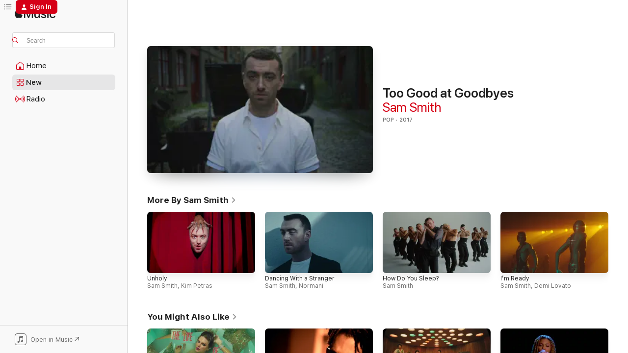

--- FILE ---
content_type: text/html
request_url: https://music.apple.com/us/music-video/too-good-at-goodbyes/1444843003
body_size: 20022
content:
<!DOCTYPE html>
<html dir="ltr" lang="en-US">
    <head>
        <!-- prettier-ignore -->
        <meta charset="utf-8">
        <!-- prettier-ignore -->
        <meta http-equiv="X-UA-Compatible" content="IE=edge">
        <!-- prettier-ignore -->
        <meta
            name="viewport"
            content="width=device-width,initial-scale=1,interactive-widget=resizes-content"
        >
        <!-- prettier-ignore -->
        <meta name="applicable-device" content="pc,mobile">
        <!-- prettier-ignore -->
        <meta name="referrer" content="strict-origin">
        <!-- prettier-ignore -->
        <link
            rel="apple-touch-icon"
            sizes="180x180"
            href="/assets/favicon/favicon-180.png"
        >
        <!-- prettier-ignore -->
        <link
            rel="icon"
            type="image/png"
            sizes="32x32"
            href="/assets/favicon/favicon-32.png"
        >
        <!-- prettier-ignore -->
        <link
            rel="icon"
            type="image/png"
            sizes="16x16"
            href="/assets/favicon/favicon-16.png"
        >
        <!-- prettier-ignore -->
        <link
            rel="mask-icon"
            href="/assets/favicon/favicon.svg"
            color="#fa233b"
        >
        <!-- prettier-ignore -->
        <link rel="manifest" href="/manifest.json">

        <title>‎Too Good at Goodbyes - Music Video by Sam Smith - Apple Music</title><!-- HEAD_svelte-1cypuwr_START --><link rel="preconnect" href="//www.apple.com/wss/fonts" crossorigin="anonymous"><link rel="stylesheet" href="//www.apple.com/wss/fonts?families=SF+Pro,v4%7CSF+Pro+Icons,v1&amp;display=swap" type="text/css" referrerpolicy="strict-origin-when-cross-origin"><!-- HEAD_svelte-1cypuwr_END --><!-- HEAD_svelte-eg3hvx_START -->    <meta name="description" content="Watch the Too Good at Goodbyes music video by Sam Smith on Apple Music."> <meta name="keywords" content="watch, Too Good at Goodbyes, Sam Smith, music video, songs, apple music"> <link rel="canonical" href="https://music.apple.com/us/music-video/too-good-at-goodbyes/1444843003">   <link rel="alternate" type="application/json+oembed" href="https://music.apple.com/api/oembed?url=https%3A%2F%2Fmusic.apple.com%2Fus%2Fmusic-video%2Ftoo-good-at-goodbyes%2F1444843003" title="Too Good at Goodbyes by Sam Smith on Apple Music">  <meta name="al:ios:app_store_id" content="1108187390"> <meta name="al:ios:app_name" content="Apple Music"> <meta name="apple:content_id" content="1444843003"> <meta name="apple:title" content="Too Good at Goodbyes"> <meta name="apple:description" content="Watch the Too Good at Goodbyes music video by Sam Smith on Apple Music.">   <meta property="og:title" content="Too Good at Goodbyes by Sam Smith on Apple Music"> <meta property="og:description" content="Music Video · 2017 · Duration 4:24"> <meta property="og:site_name" content="Apple Music - Web Player"> <meta property="og:url" content="https://music.apple.com/us/music-video/too-good-at-goodbyes/1444843003"> <meta property="og:image" content="https://is1-ssl.mzstatic.com/image/thumb/Video128/v4/0a/45/2c/0a452c40-ca3c-7af4-33c6-959713bf3a36/17UM1IM19296_1_1.jpg/1200x630mv.jpg"> <meta property="og:image:secure_url" content="https://is1-ssl.mzstatic.com/image/thumb/Video128/v4/0a/45/2c/0a452c40-ca3c-7af4-33c6-959713bf3a36/17UM1IM19296_1_1.jpg/1200x630mv.jpg"> <meta property="og:image:alt" content="Too Good at Goodbyes by Sam Smith on Apple Music"> <meta property="og:image:width" content="1200"> <meta property="og:image:height" content="630"> <meta property="og:image:type" content="image/jpg"> <meta property="og:type" content="video.other"> <meta property="og:locale" content="en_US"> <meta property="og:video" content="https://video-ssl.itunes.apple.com/itunes-assets/Video123/v4/9b/83/f7/9b83f74e-707c-0748-fd60-8ef7f9a8ec7e/mzvf_328164742383817596.720w.h264lc.U.p.m4v"> <meta property="og:video:height" content="1072"> <meta property="og:video:width" content="1912">   <meta property="music:musician" content="https://music.apple.com/us/artist/sam-smith/156488786"> <meta property="music:release_date" content="2017-09-18T00:00:00.000Z">   <meta name="twitter:title" content="Too Good at Goodbyes by Sam Smith on Apple Music"> <meta name="twitter:description" content="Music Video · 2017 · Duration 4:24"> <meta name="twitter:site" content="@AppleMusic"> <meta name="twitter:image" content="https://is1-ssl.mzstatic.com/image/thumb/Video128/v4/0a/45/2c/0a452c40-ca3c-7af4-33c6-959713bf3a36/17UM1IM19296_1_1.jpg/1200x600bf.jpg"> <meta name="twitter:image:alt" content="Too Good at Goodbyes by Sam Smith on Apple Music"> <meta name="twitter:card" content="summary_large_image">       <!-- HTML_TAG_START -->
                <script id=schema:music-video type="application/ld+json">
                    {"@context":"http://schema.org","@type":"MusicVideoObject","name":"Too Good at Goodbyes","description":"Watch the Too Good at Goodbyes music video by Sam Smith on Apple Music.","url":"https://music.apple.com/us/music-video/too-good-at-goodbyes/1444843003","video":{"@type":"VideoObject","name":"Too Good at Goodbyes","contentUrl":"https://video-ssl.itunes.apple.com/itunes-assets/Video123/v4/9b/83/f7/9b83f74e-707c-0748-fd60-8ef7f9a8ec7e/mzvf_328164742383817596.720w.h264lc.U.p.m4v","description":"Watch the Too Good at Goodbyes music video by Sam Smith on Apple Music.","duration":"PT4M24S","embedUrl":"https://embed.music.apple.com/us/music-video/too-good-at-goodbyes/1444843003","uploadDate":"2017-09-18T00:00:00.000Z","thumbnailUrl":"https://is1-ssl.mzstatic.com/image/thumb/Video128/v4/0a/45/2c/0a452c40-ca3c-7af4-33c6-959713bf3a36/17UM1IM19296_1_1.jpg/640x360mv.jpg","thumbnail":{"@type":"ImageObject","url":"https://is1-ssl.mzstatic.com/image/thumb/Video128/v4/0a/45/2c/0a452c40-ca3c-7af4-33c6-959713bf3a36/17UM1IM19296_1_1.jpg/640x360mv.jpg"},"potentialAction":{"@type":"ViewAction","expectsAcceptanceOf":{"@type":"Offer","category":"free"},"target":{"@type":"EntryPoint","actionPlatform":"https://music.apple.com/us/music-video/too-good-at-goodbyes/1444843003"}}},"genre":["Pop"],"dateCreated":"2017-09-18","duration":"PT4M24S","image":"https://is1-ssl.mzstatic.com/image/thumb/Video128/v4/0a/45/2c/0a452c40-ca3c-7af4-33c6-959713bf3a36/17UM1IM19296_1_1.jpg/1200x630mv.jpg","creator":[{"@type":"MusicGroup","name":"Sam Smith","url":"https://music.apple.com/us/artist/sam-smith/156488786"}],"citation":[{"@type":"MusicVideoObject","name":"And, baby, that’s show business for you","url":"https://music.apple.com/us/music-video/and-baby-thats-show-business-for-you/1833329009","image":"https://is1-ssl.mzstatic.com/image/thumb/Video211/v4/64/af/6b/64af6b79-fc3b-347b-11a8-039815b9c41e/25UM1IM20144.crop.jpg/1200x630mv.jpg","potentialAction":{"@type":"WatchAction","expectsAcceptanceOf":{"@type":"Offer","category":"free"},"target":{"@type":"EntryPoint","actionPlatform":"https://music.apple.com/us/music-video/and-baby-thats-show-business-for-you/1833329009"}}},{"@type":"MusicVideoObject","name":"Ask of You","url":"https://music.apple.com/us/music-video/ask-of-you/1360217818","image":"https://is1-ssl.mzstatic.com/image/thumb/Video124/v4/b1/5d/3b/b15d3be8-915d-cbc7-037a-ffc46f37564f/dj.ykpzoltk.jpg/1200x630mv.jpg","potentialAction":{"@type":"WatchAction","expectsAcceptanceOf":{"@type":"Offer","category":"free"},"target":{"@type":"EntryPoint","actionPlatform":"https://music.apple.com/us/music-video/ask-of-you/1360217818"}}},{"@type":"MusicVideoObject","name":"I Just Might","url":"https://music.apple.com/us/music-video/i-just-might/1867893776","image":"https://is1-ssl.mzstatic.com/image/thumb/Video211/v4/a6/fc/aa/a6fcaa0e-50c9-29ca-fdd9-2f11b1262fe1/USATV2600003.sca1.jpg/1200x630mv.jpg","potentialAction":{"@type":"WatchAction","expectsAcceptanceOf":{"@type":"Offer","category":"free"},"target":{"@type":"EntryPoint","actionPlatform":"https://music.apple.com/us/music-video/i-just-might/1867893776"}}},{"@type":"MusicVideoObject","name":"He Still Loves Me","url":"https://music.apple.com/us/music-video/he-still-loves-me/1437689281","image":"https://is1-ssl.mzstatic.com/image/thumb/Video126/v4/ba/2c/b9/ba2cb905-4e97-f74c-848d-0ba975a2f0e7/dj.asmzthiu.jpg/1200x630mv.jpg","potentialAction":{"@type":"WatchAction","expectsAcceptanceOf":{"@type":"Offer","category":"free"},"target":{"@type":"EntryPoint","actionPlatform":"https://music.apple.com/us/music-video/he-still-loves-me/1437689281"}}},{"@type":"MusicVideoObject","name":"Gabriela","url":"https://music.apple.com/us/music-video/gabriela/1825138051","image":"https://is1-ssl.mzstatic.com/image/thumb/Video211/v4/b3/74/e2/b374e2d4-24e0-57dd-564d-f19e782ec8a3/25UMGIM78137.crop.jpg/1200x630mv.jpg","potentialAction":{"@type":"WatchAction","expectsAcceptanceOf":{"@type":"Offer","category":"free"},"target":{"@type":"EntryPoint","actionPlatform":"https://music.apple.com/us/music-video/gabriela/1825138051"}}},{"@type":"MusicVideoObject","name":"Internet Girl (Live From THE BEAUTIFUL CHAOS TOUR)","url":"https://music.apple.com/us/music-video/internet-girl-live-from-the-beautiful-chaos-tour/1867652338","image":"https://is1-ssl.mzstatic.com/image/thumb/Video221/v4/86/27/ac/8627ac8d-158d-9b99-71c4-1da83d1999cd/26UMGIM00990.crop.jpg/1200x630mv.jpg","potentialAction":{"@type":"WatchAction","expectsAcceptanceOf":{"@type":"Offer","category":"free"},"target":{"@type":"EntryPoint","actionPlatform":"https://music.apple.com/us/music-video/internet-girl-live-from-the-beautiful-chaos-tour/1867652338"}}},{"@type":"MusicVideoObject","name":"Gameboy","url":"https://music.apple.com/us/music-video/gameboy/1827348082","image":"https://is1-ssl.mzstatic.com/image/thumb/Video211/v4/d7/c1/2a/d7c12a80-7b2c-dbba-9429-2c7dec9f614b/25UMGIM85578.crop.jpg/1200x630mv.jpg","potentialAction":{"@type":"WatchAction","expectsAcceptanceOf":{"@type":"Offer","category":"free"},"target":{"@type":"EntryPoint","actionPlatform":"https://music.apple.com/us/music-video/gameboy/1827348082"}}},{"@type":"MusicVideoObject","name":"Stateside (with Zara Larsson)","url":"https://music.apple.com/us/music-video/stateside-with-zara-larsson/1869889319","image":"https://is1-ssl.mzstatic.com/image/thumb/Video221/v4/64/97/8b/64978b85-d932-455a-2750-6d969769bace/GB0402600026.sca1.jpg/1200x630mv.jpg","potentialAction":{"@type":"WatchAction","expectsAcceptanceOf":{"@type":"Offer","category":"free"},"target":{"@type":"EntryPoint","actionPlatform":"https://music.apple.com/us/music-video/stateside-with-zara-larsson/1869889319"}}},{"@type":"MusicVideoObject","name":"The Fate of Ophelia","url":"https://music.apple.com/us/music-video/the-fate-of-ophelia/1845446611","image":"https://is1-ssl.mzstatic.com/image/thumb/Video211/v4/fe/d9/a8/fed9a8ad-13fc-7408-a739-2d80d3714876/25UM1IM51274.crop.jpg/1200x630mv.jpg","potentialAction":{"@type":"WatchAction","expectsAcceptanceOf":{"@type":"Offer","category":"free"},"target":{"@type":"EntryPoint","actionPlatform":"https://music.apple.com/us/music-video/the-fate-of-ophelia/1845446611"}}},{"@type":"MusicVideoObject","name":"Endless","url":"https://music.apple.com/us/music-video/endless/1143705097","image":"https://is1-ssl.mzstatic.com/image/thumb/Video52/v4/9f/b5/5b/9fb55bdc-bb94-846c-569a-372d9eba8575/USUV71602259.jpg/1200x630mv.jpg","potentialAction":{"@type":"WatchAction","expectsAcceptanceOf":{"@type":"Offer","category":"free"},"target":{"@type":"EntryPoint","actionPlatform":"https://music.apple.com/us/music-video/endless/1143705097"}}},{"@type":"MusicVideoObject","name":"Touch","url":"https://music.apple.com/us/music-video/touch/1759627021","image":"https://is1-ssl.mzstatic.com/image/thumb/Video211/v4/4a/24/9d/4a249dde-e60d-d952-1fe5-473fcfa77429/24UMGIM77641.crop.jpg/1200x630mv.jpg","potentialAction":{"@type":"WatchAction","expectsAcceptanceOf":{"@type":"Offer","category":"free"},"target":{"@type":"EntryPoint","actionPlatform":"https://music.apple.com/us/music-video/touch/1759627021"}}},{"@type":"MusicVideoObject","name":"We're Not Making Love No More","url":"https://music.apple.com/us/music-video/were-not-making-love-no-more/1535279731","image":"https://is1-ssl.mzstatic.com/image/thumb/Video116/v4/26/0b/0b/260b0b36-31d4-0f07-2a59-11f748dd802f/8864445495090101.jpg/1200x630mv.jpg","potentialAction":{"@type":"WatchAction","expectsAcceptanceOf":{"@type":"Offer","category":"free"},"target":{"@type":"EntryPoint","actionPlatform":"https://music.apple.com/us/music-video/were-not-making-love-no-more/1535279731"}}},{"@type":"MusicVideoObject","name":"Debut","url":"https://music.apple.com/us/music-video/debut/1806216168","image":"https://is1-ssl.mzstatic.com/image/thumb/Video211/v4/72/32/80/72328036-9c40-74f9-fe6f-c2f746fc377b/24UMGIM69800.crop.jpg/1200x630mv.jpg","potentialAction":{"@type":"WatchAction","expectsAcceptanceOf":{"@type":"Offer","category":"free"},"target":{"@type":"EntryPoint","actionPlatform":"https://music.apple.com/us/music-video/debut/1806216168"}}},{"@type":"MusicVideoObject","name":"APT.","url":"https://music.apple.com/us/music-video/apt/1774570775","image":"https://is1-ssl.mzstatic.com/image/thumb/Video211/v4/16/75/b1/1675b15b-501a-3b70-b599-45976fdc1975/USATV2404158.sca1.jpg/1200x630mv.jpg","potentialAction":{"@type":"WatchAction","expectsAcceptanceOf":{"@type":"Offer","category":"free"},"target":{"@type":"EntryPoint","actionPlatform":"https://music.apple.com/us/music-video/apt/1774570775"}}},{"@type":"MusicVideoObject","name":"I Am a Gummy Bear (The Gummy Bear Song)","url":"https://music.apple.com/us/music-video/i-am-a-gummy-bear-the-gummy-bear-song/318168657","image":"https://is1-ssl.mzstatic.com/image/thumb/Video/e1/61/fb/mzi.cayxouiz.tif/1200x630mv.jpg","potentialAction":{"@type":"WatchAction","expectsAcceptanceOf":{"@type":"Offer","category":"free"},"target":{"@type":"EntryPoint","actionPlatform":"https://music.apple.com/us/music-video/i-am-a-gummy-bear-the-gummy-bear-song/318168657"}}}],"workExample":[{"@type":"MusicVideoObject","name":"Unholy","url":"https://music.apple.com/us/music-video/unholy/1647565781","image":"https://is1-ssl.mzstatic.com/image/thumb/Video122/v4/0c/ab/f6/0cabf60a-ee5b-d58a-c543-d6592d3288fd/22UMGIM94356.crop.jpg/1200x630mv.jpg","potentialAction":{"@type":"WatchAction","expectsAcceptanceOf":{"@type":"Offer","category":"free"},"target":{"@type":"EntryPoint","actionPlatform":"https://music.apple.com/us/music-video/unholy/1647565781"}}},{"@type":"MusicVideoObject","name":"Dancing With a Stranger","url":"https://music.apple.com/us/music-video/dancing-with-a-stranger/1450522058","image":"https://is1-ssl.mzstatic.com/image/thumb/Video124/v4/46/9a/31/469a3105-59d4-ae6c-79eb-7424a168c5d9/00602577305108_00001.crop.jpg/1200x630mv.jpg","potentialAction":{"@type":"WatchAction","expectsAcceptanceOf":{"@type":"Offer","category":"free"},"target":{"@type":"EntryPoint","actionPlatform":"https://music.apple.com/us/music-video/dancing-with-a-stranger/1450522058"}}},{"@type":"MusicVideoObject","name":"How Do You Sleep?","url":"https://music.apple.com/us/music-video/how-do-you-sleep/1472730411","image":"https://is1-ssl.mzstatic.com/image/thumb/Video123/v4/b3/8b/7f/b38b7fee-db49-7300-7172-2ce4ec383f87/19UMGIM43102.crop.jpg/1200x630mv.jpg","potentialAction":{"@type":"WatchAction","expectsAcceptanceOf":{"@type":"Offer","category":"free"},"target":{"@type":"EntryPoint","actionPlatform":"https://music.apple.com/us/music-video/how-do-you-sleep/1472730411"}}},{"@type":"MusicVideoObject","name":"I’m Ready","url":"https://music.apple.com/us/music-video/im-ready/1506964421","image":"https://is1-ssl.mzstatic.com/image/thumb/Video122/v4/00/f7/e7/00f7e75d-5108-c987-e36c-13c98514223c/dj.lupiyzrn.jpg/1200x630mv.jpg","potentialAction":{"@type":"WatchAction","expectsAcceptanceOf":{"@type":"Offer","category":"free"},"target":{"@type":"EntryPoint","actionPlatform":"https://music.apple.com/us/music-video/im-ready/1506964421"}}},{"@type":"MusicVideoObject","name":"Too Good at Goodbyes","url":"https://music.apple.com/us/music-video/too-good-at-goodbyes/1536647699","image":"https://is1-ssl.mzstatic.com/image/thumb/Video114/v4/b9/7c/c4/b97cc45d-1a6a-ec8a-856a-eaaa0b1b9c2f/17UM1IM19296.crop.jpg/1200x630mv.jpg","potentialAction":{"@type":"WatchAction","expectsAcceptanceOf":{"@type":"Offer","category":"free"},"target":{"@type":"EntryPoint","actionPlatform":"https://music.apple.com/us/music-video/too-good-at-goodbyes/1536647699"}}},{"@type":"MusicVideoObject","name":"Latch (feat. Sam Smith)","url":"https://music.apple.com/us/music-video/latch-feat-sam-smith/1536994958","image":"https://is1-ssl.mzstatic.com/image/thumb/Video126/v4/b6/20/23/b620231b-ad23-baec-d8c5-c61a9283e95f/dj.svyvzqiu.jpg/1200x630mv.jpg","potentialAction":{"@type":"WatchAction","expectsAcceptanceOf":{"@type":"Offer","category":"free"},"target":{"@type":"EntryPoint","actionPlatform":"https://music.apple.com/us/music-video/latch-feat-sam-smith/1536994958"}}},{"@type":"MusicVideoObject","name":"Pray (feat. Logic)","url":"https://music.apple.com/us/music-video/pray-feat-logic/1536648345","image":"https://is1-ssl.mzstatic.com/image/thumb/Video114/v4/53/bb/9a/53bb9ae7-58e2-49e0-5bce-f46b88c6a195/18UMGIM25973.crop.jpg/1200x630mv.jpg","potentialAction":{"@type":"WatchAction","expectsAcceptanceOf":{"@type":"Offer","category":"free"},"target":{"@type":"EntryPoint","actionPlatform":"https://music.apple.com/us/music-video/pray-feat-logic/1536648345"}}},{"@type":"MusicVideoObject","name":"Promises","url":"https://music.apple.com/us/music-video/promises/1435070401","image":"https://is1-ssl.mzstatic.com/image/thumb/Video122/v4/69/c2/e5/69c2e56a-ff5a-998e-b324-786264662b3a/dj.kszasjur.jpg/1200x630mv.jpg","potentialAction":{"@type":"WatchAction","expectsAcceptanceOf":{"@type":"Offer","category":"free"},"target":{"@type":"EntryPoint","actionPlatform":"https://music.apple.com/us/music-video/promises/1435070401"}}},{"@type":"MusicVideoObject","name":"One Last Song","url":"https://music.apple.com/us/music-video/one-last-song/1536647705","image":"https://is1-ssl.mzstatic.com/image/thumb/Video124/v4/55/c5/99/55c599ac-f423-c5cf-7884-2a0d5ee4e990/17UM1IM54738.crop.jpg/1200x630mv.jpg","potentialAction":{"@type":"WatchAction","expectsAcceptanceOf":{"@type":"Offer","category":"free"},"target":{"@type":"EntryPoint","actionPlatform":"https://music.apple.com/us/music-video/one-last-song/1536647705"}}},{"@type":"MusicVideoObject","name":"Burning (Live from the Hackney Round Chapel)","url":"https://music.apple.com/us/music-video/burning-live-from-the-hackney-round-chapel/1536648104","image":"https://is1-ssl.mzstatic.com/image/thumb/Video124/v4/78/f6/3d/78f63d61-e393-fd2e-41e3-4121f2ca705e/17UM1IM41546.crop.jpg/1200x630mv.jpg","potentialAction":{"@type":"WatchAction","expectsAcceptanceOf":{"@type":"Offer","category":"free"},"target":{"@type":"EntryPoint","actionPlatform":"https://music.apple.com/us/music-video/burning-live-from-the-hackney-round-chapel/1536648104"}}},{"@type":"MusicVideoObject","name":"I'm Not the Only One","url":"https://music.apple.com/us/music-video/im-not-the-only-one/1536994723","image":"https://is1-ssl.mzstatic.com/image/thumb/Video124/v4/ba/14/12/ba1412c5-3280-0e36-82fa-5f26f5f87bcd/14UMGIM27897.crop.jpg/1200x630mv.jpg","potentialAction":{"@type":"WatchAction","expectsAcceptanceOf":{"@type":"Offer","category":"free"},"target":{"@type":"EntryPoint","actionPlatform":"https://music.apple.com/us/music-video/im-not-the-only-one/1536994723"}}},{"@type":"MusicVideoObject","name":"Baby, You Make Me Crazy (Acoustic)","url":"https://music.apple.com/us/music-video/baby-you-make-me-crazy-acoustic/1536648123","image":"https://is1-ssl.mzstatic.com/image/thumb/Video124/v4/c9/6a/ae/c96aae18-f30a-1b57-9909-617cacd7f50b/18UMGIM32181.crop.jpg/1200x630mv.jpg","potentialAction":{"@type":"WatchAction","expectsAcceptanceOf":{"@type":"Offer","category":"free"},"target":{"@type":"EntryPoint","actionPlatform":"https://music.apple.com/us/music-video/baby-you-make-me-crazy-acoustic/1536648123"}}},{"@type":"MusicVideoObject","name":"Like I Can","url":"https://music.apple.com/us/music-video/like-i-can/1536994731","image":"https://is1-ssl.mzstatic.com/image/thumb/Video124/v4/65/40/e8/6540e88a-0325-d44d-f8db-a523e7b5969e/14UMGIM43776.crop.jpg/1200x630mv.jpg","potentialAction":{"@type":"WatchAction","expectsAcceptanceOf":{"@type":"Offer","category":"free"},"target":{"@type":"EntryPoint","actionPlatform":"https://music.apple.com/us/music-video/like-i-can/1536994731"}}},{"@type":"MusicVideoObject","name":"Leave Your Lover","url":"https://music.apple.com/us/music-video/leave-your-lover/1536994716","image":"https://is1-ssl.mzstatic.com/image/thumb/Video114/v4/56/3e/f1/563ef10c-a5c0-d354-b592-7944cbb52950/14UMGIM10434.crop.jpg/1200x630mv.jpg","potentialAction":{"@type":"WatchAction","expectsAcceptanceOf":{"@type":"Offer","category":"free"},"target":{"@type":"EntryPoint","actionPlatform":"https://music.apple.com/us/music-video/leave-your-lover/1536994716"}}},{"@type":"MusicVideoObject","name":"Stay with Me","url":"https://music.apple.com/us/music-video/stay-with-me/1536994412","image":"https://is1-ssl.mzstatic.com/image/thumb/Video114/v4/43/bf/37/43bf3799-3ff0-badd-feaf-e5d6b54e193a/14UMGIM02898.crop.jpg/1200x630mv.jpg","potentialAction":{"@type":"WatchAction","expectsAcceptanceOf":{"@type":"Offer","category":"free"},"target":{"@type":"EntryPoint","actionPlatform":"https://music.apple.com/us/music-video/stay-with-me/1536994412"}}}],"potentialAction":{"@type":"WatchAction","expectsAcceptanceOf":{"@type":"Offer","category":"free"},"target":{"@type":"EntryPoint","actionPlatform":"https://music.apple.com/us/music-video/too-good-at-goodbyes/1444843003"}}}
                </script>
                <!-- HTML_TAG_END -->    <!-- HEAD_svelte-eg3hvx_END -->
      <script type="module" crossorigin src="/assets/index~8a6f659a1b.js"></script>
      <link rel="stylesheet" href="/assets/index~99bed3cf08.css">
      <script type="module">import.meta.url;import("_").catch(()=>1);async function* g(){};window.__vite_is_modern_browser=true;</script>
      <script type="module">!function(){if(window.__vite_is_modern_browser)return;console.warn("vite: loading legacy chunks, syntax error above and the same error below should be ignored");var e=document.getElementById("vite-legacy-polyfill"),n=document.createElement("script");n.src=e.src,n.onload=function(){System.import(document.getElementById('vite-legacy-entry').getAttribute('data-src'))},document.body.appendChild(n)}();</script>
    </head>
    <body>
        <script src="/assets/focus-visible/focus-visible.min.js"></script>
        
        <script
            async
            src="/includes/js-cdn/musickit/v3/amp/musickit.js"
        ></script>
        <script
            type="module"
            async
            src="/includes/js-cdn/musickit/v3/components/musickit-components/musickit-components.esm.js"
        ></script>
        <script
            nomodule
            async
            src="/includes/js-cdn/musickit/v3/components/musickit-components/musickit-components.js"
        ></script>
        <svg style="display: none" xmlns="http://www.w3.org/2000/svg">
            <symbol id="play-circle-fill" viewBox="0 0 60 60">
                <path
                    class="icon-circle-fill__circle"
                    fill="var(--iconCircleFillBG, transparent)"
                    d="M30 60c16.411 0 30-13.617 30-30C60 13.588 46.382 0 29.971 0 13.588 0 .001 13.588.001 30c0 16.383 13.617 30 30 30Z"
                />
                <path
                    fill="var(--iconFillArrow, var(--keyColor, black))"
                    d="M24.411 41.853c-1.41.853-3.028.177-3.028-1.294V19.47c0-1.44 1.735-2.058 3.028-1.294l17.265 10.235a1.89 1.89 0 0 1 0 3.265L24.411 41.853Z"
                />
            </symbol>
        </svg>
        <div class="body-container">
              <div class="app-container svelte-t3vj1e" data-testid="app-container">   <div class="header svelte-rjjbqs" data-testid="header"><nav data-testid="navigation" class="navigation svelte-13li0vp"><div class="navigation__header svelte-13li0vp"><div data-testid="logo" class="logo svelte-1o7dz8w"> <a aria-label="Apple Music" role="img" href="https://music.apple.com/us/home" class="svelte-1o7dz8w"><svg height="20" viewBox="0 0 83 20" width="83" xmlns="http://www.w3.org/2000/svg" class="logo" aria-hidden="true"><path d="M34.752 19.746V6.243h-.088l-5.433 13.503h-2.074L21.711 6.243h-.087v13.503h-2.548V1.399h3.235l5.833 14.621h.1l5.82-14.62h3.248v18.347h-2.56zm16.649 0h-2.586v-2.263h-.062c-.725 1.602-2.061 2.504-4.072 2.504-2.86 0-4.61-1.894-4.61-4.958V6.37h2.698v8.125c0 2.034.95 3.127 2.81 3.127 1.95 0 3.124-1.373 3.124-3.458V6.37H51.4v13.376zm7.394-13.618c3.06 0 5.046 1.73 5.134 4.196h-2.536c-.15-1.296-1.087-2.11-2.598-2.11-1.462 0-2.436.724-2.436 1.793 0 .839.6 1.41 2.023 1.741l2.136.496c2.686.636 3.71 1.704 3.71 3.636 0 2.442-2.236 4.12-5.333 4.12-3.285 0-5.26-1.64-5.509-4.183h2.673c.25 1.398 1.187 2.085 2.836 2.085 1.623 0 2.623-.687 2.623-1.78 0-.865-.487-1.373-1.924-1.704l-2.136-.508c-2.498-.585-3.735-1.806-3.735-3.75 0-2.391 2.049-4.032 5.072-4.032zM66.1 2.836c0-.878.7-1.577 1.561-1.577.862 0 1.55.7 1.55 1.577 0 .864-.688 1.576-1.55 1.576a1.573 1.573 0 0 1-1.56-1.576zm.212 3.534h2.698v13.376h-2.698zm14.089 4.603c-.275-1.424-1.324-2.556-3.085-2.556-2.086 0-3.46 1.767-3.46 4.64 0 2.938 1.386 4.642 3.485 4.642 1.66 0 2.748-.928 3.06-2.48H83C82.713 18.067 80.477 20 77.317 20c-3.76 0-6.208-2.62-6.208-6.942 0-4.247 2.448-6.93 6.183-6.93 3.385 0 5.446 2.213 5.683 4.845h-2.573zM10.824 3.189c-.698.834-1.805 1.496-2.913 1.398-.145-1.128.41-2.33 1.036-3.065C9.644.662 10.848.05 11.835 0c.121 1.178-.336 2.33-1.01 3.19zm.999 1.619c.624.049 2.425.244 3.578 1.98-.096.074-2.137 1.272-2.113 3.79.024 3.01 2.593 4.012 2.617 4.037-.024.074-.407 1.419-1.344 2.812-.817 1.224-1.657 2.422-3.002 2.447-1.297.024-1.73-.783-3.218-.783-1.489 0-1.97.758-3.194.807-1.297.048-2.28-1.297-3.097-2.52C.368 14.908-.904 10.408.825 7.375c.84-1.516 2.377-2.47 4.034-2.495 1.273-.023 2.45.857 3.218.857.769 0 2.137-1.027 3.746-.93z"></path></svg></a>   </div> <div class="search-input-wrapper svelte-nrtdem" data-testid="search-input"><div data-testid="amp-search-input" aria-controls="search-suggestions" aria-expanded="false" aria-haspopup="listbox" aria-owns="search-suggestions" class="search-input-container svelte-rg26q6" tabindex="-1" role=""><div class="flex-container svelte-rg26q6"><form id="search-input-form" class="svelte-rg26q6"><svg height="16" width="16" viewBox="0 0 16 16" class="search-svg" aria-hidden="true"><path d="M11.87 10.835c.018.015.035.03.051.047l3.864 3.863a.735.735 0 1 1-1.04 1.04l-3.863-3.864a.744.744 0 0 1-.047-.051 6.667 6.667 0 1 1 1.035-1.035zM6.667 12a5.333 5.333 0 1 0 0-10.667 5.333 5.333 0 0 0 0 10.667z"></path></svg> <input aria-autocomplete="list" aria-multiline="false" aria-controls="search-suggestions" aria-label="Search" placeholder="Search" spellcheck="false" autocomplete="off" autocorrect="off" autocapitalize="off" type="text" inputmode="search" class="search-input__text-field svelte-rg26q6" data-testid="search-input__text-field"></form> </div> <div data-testid="search-scope-bar"></div>   </div> </div></div> <div data-testid="navigation-content" class="navigation__content svelte-13li0vp" id="navigation" aria-hidden="false"><div class="navigation__scrollable-container svelte-13li0vp"><div data-testid="navigation-items-primary" class="navigation-items navigation-items--primary svelte-ng61m8"> <ul class="navigation-items__list svelte-ng61m8">  <li class="navigation-item navigation-item__home svelte-1a5yt87" aria-selected="false" data-testid="navigation-item"> <a href="https://music.apple.com/us/home" class="navigation-item__link svelte-1a5yt87" role="button" data-testid="home" aria-pressed="false"><div class="navigation-item__content svelte-zhx7t9"> <span class="navigation-item__icon svelte-zhx7t9"> <svg width="24" height="24" viewBox="0 0 24 24" xmlns="http://www.w3.org/2000/svg" aria-hidden="true"><path d="M5.93 20.16a1.94 1.94 0 0 1-1.43-.502c-.334-.335-.502-.794-.502-1.393v-7.142c0-.362.062-.688.177-.953.123-.264.326-.529.6-.75l6.145-5.157c.176-.141.344-.247.52-.318.176-.07.362-.105.564-.105.194 0 .388.035.565.105.176.07.352.177.52.318l6.146 5.158c.273.23.467.476.59.75.124.264.177.59.177.96v7.134c0 .59-.159 1.058-.503 1.393-.335.335-.811.503-1.428.503H5.929Zm12.14-1.172c.221 0 .406-.07.547-.212a.688.688 0 0 0 .22-.511v-7.142c0-.177-.026-.344-.087-.459a.97.97 0 0 0-.265-.353l-6.154-5.149a.756.756 0 0 0-.177-.115.37.37 0 0 0-.15-.035.37.37 0 0 0-.158.035l-.177.115-6.145 5.15a.982.982 0 0 0-.274.352 1.13 1.13 0 0 0-.088.468v7.133c0 .203.08.379.23.511a.744.744 0 0 0 .546.212h12.133Zm-8.323-4.7c0-.176.062-.326.177-.432a.6.6 0 0 1 .423-.159h3.315c.176 0 .326.053.432.16s.159.255.159.431v4.973H9.756v-4.973Z"></path></svg> </span> <span class="navigation-item__label svelte-zhx7t9"> Home </span> </div></a>  </li>  <li class="navigation-item navigation-item__new svelte-1a5yt87" aria-selected="false" data-testid="navigation-item"> <a href="https://music.apple.com/us/new" class="navigation-item__link svelte-1a5yt87" role="button" data-testid="new" aria-pressed="false"><div class="navigation-item__content svelte-zhx7t9"> <span class="navigation-item__icon svelte-zhx7t9"> <svg height="24" viewBox="0 0 24 24" width="24" aria-hidden="true"><path d="M9.92 11.354c.966 0 1.453-.487 1.453-1.49v-3.4c0-1.004-.487-1.483-1.453-1.483H6.452C5.487 4.981 5 5.46 5 6.464v3.4c0 1.003.487 1.49 1.452 1.49zm7.628 0c.965 0 1.452-.487 1.452-1.49v-3.4c0-1.004-.487-1.483-1.452-1.483h-3.46c-.974 0-1.46.479-1.46 1.483v3.4c0 1.003.486 1.49 1.46 1.49zm-7.65-1.073h-3.43c-.266 0-.396-.137-.396-.418v-3.4c0-.273.13-.41.396-.41h3.43c.265 0 .402.137.402.41v3.4c0 .281-.137.418-.403.418zm7.634 0h-3.43c-.273 0-.402-.137-.402-.418v-3.4c0-.273.129-.41.403-.41h3.43c.265 0 .395.137.395.41v3.4c0 .281-.13.418-.396.418zm-7.612 8.7c.966 0 1.453-.48 1.453-1.483v-3.407c0-.996-.487-1.483-1.453-1.483H6.452c-.965 0-1.452.487-1.452 1.483v3.407c0 1.004.487 1.483 1.452 1.483zm7.628 0c.965 0 1.452-.48 1.452-1.483v-3.407c0-.996-.487-1.483-1.452-1.483h-3.46c-.974 0-1.46.487-1.46 1.483v3.407c0 1.004.486 1.483 1.46 1.483zm-7.65-1.072h-3.43c-.266 0-.396-.137-.396-.41v-3.4c0-.282.13-.418.396-.418h3.43c.265 0 .402.136.402.418v3.4c0 .273-.137.41-.403.41zm7.634 0h-3.43c-.273 0-.402-.137-.402-.41v-3.4c0-.282.129-.418.403-.418h3.43c.265 0 .395.136.395.418v3.4c0 .273-.13.41-.396.41z" fill-opacity=".95"></path></svg> </span> <span class="navigation-item__label svelte-zhx7t9"> New </span> </div></a>  </li>  <li class="navigation-item navigation-item__radio svelte-1a5yt87" aria-selected="false" data-testid="navigation-item"> <a href="https://music.apple.com/us/radio" class="navigation-item__link svelte-1a5yt87" role="button" data-testid="radio" aria-pressed="false"><div class="navigation-item__content svelte-zhx7t9"> <span class="navigation-item__icon svelte-zhx7t9"> <svg width="24" height="24" viewBox="0 0 24 24" xmlns="http://www.w3.org/2000/svg" aria-hidden="true"><path d="M19.359 18.57C21.033 16.818 22 14.461 22 11.89s-.967-4.93-2.641-6.68c-.276-.292-.653-.26-.868-.023-.222.246-.176.591.085.868 1.466 1.535 2.272 3.593 2.272 5.835 0 2.241-.806 4.3-2.272 5.835-.261.268-.307.621-.085.86.215.245.592.276.868-.016zm-13.85.014c.222-.238.176-.59-.085-.86-1.474-1.535-2.272-3.593-2.272-5.834 0-2.242.798-4.3 2.272-5.835.261-.277.307-.622.085-.868-.215-.238-.592-.269-.868.023C2.967 6.96 2 9.318 2 11.89s.967 4.929 2.641 6.68c.276.29.653.26.868.014zm1.957-1.873c.223-.253.162-.583-.1-.867-.951-1.068-1.473-2.45-1.473-3.954 0-1.505.522-2.887 1.474-3.954.26-.284.322-.614.1-.876-.23-.26-.622-.26-.891.039-1.175 1.274-1.827 2.963-1.827 4.79 0 1.82.652 3.517 1.827 4.784.269.3.66.307.89.038zm9.958-.038c1.175-1.267 1.827-2.964 1.827-4.783 0-1.828-.652-3.517-1.827-4.791-.269-.3-.66-.3-.89-.039-.23.262-.162.592.092.876.96 1.067 1.481 2.449 1.481 3.954 0 1.504-.522 2.886-1.481 3.954-.254.284-.323.614-.092.867.23.269.621.261.89-.038zm-8.061-1.966c.23-.26.13-.568-.092-.883-.415-.522-.63-1.197-.63-1.934 0-.737.215-1.413.63-1.943.222-.307.322-.614.092-.875s-.653-.261-.906.054a4.385 4.385 0 0 0-.968 2.764 4.38 4.38 0 0 0 .968 2.756c.253.322.675.322.906.061zm6.18-.061a4.38 4.38 0 0 0 .968-2.756 4.385 4.385 0 0 0-.968-2.764c-.253-.315-.675-.315-.906-.054-.23.261-.138.568.092.875.415.53.63 1.206.63 1.943 0 .737-.215 1.412-.63 1.934-.23.315-.322.622-.092.883s.653.261.906-.061zm-3.547-.967c.96 0 1.789-.814 1.789-1.797s-.83-1.789-1.789-1.789c-.96 0-1.781.806-1.781 1.789 0 .983.821 1.797 1.781 1.797z"></path></svg> </span> <span class="navigation-item__label svelte-zhx7t9"> Radio </span> </div></a>  </li>  <li class="navigation-item navigation-item__search svelte-1a5yt87" aria-selected="false" data-testid="navigation-item"> <a href="https://music.apple.com/us/search" class="navigation-item__link svelte-1a5yt87" role="button" data-testid="search" aria-pressed="false"><div class="navigation-item__content svelte-zhx7t9"> <span class="navigation-item__icon svelte-zhx7t9"> <svg height="24" viewBox="0 0 24 24" width="24" aria-hidden="true"><path d="M17.979 18.553c.476 0 .813-.366.813-.835a.807.807 0 0 0-.235-.586l-3.45-3.457a5.61 5.61 0 0 0 1.158-3.413c0-3.098-2.535-5.633-5.633-5.633C7.542 4.63 5 7.156 5 10.262c0 3.098 2.534 5.632 5.632 5.632a5.614 5.614 0 0 0 3.274-1.055l3.472 3.472a.835.835 0 0 0 .6.242zm-7.347-3.875c-2.417 0-4.416-2-4.416-4.416 0-2.417 2-4.417 4.416-4.417 2.417 0 4.417 2 4.417 4.417s-2 4.416-4.417 4.416z" fill-opacity=".95"></path></svg> </span> <span class="navigation-item__label svelte-zhx7t9"> Search </span> </div></a>  </li></ul> </div>   </div> <div class="navigation__native-cta"><div slot="native-cta"><div data-testid="native-cta" class="native-cta svelte-6xh86f  native-cta--authenticated"><button class="native-cta__button svelte-6xh86f" data-testid="native-cta-button"><span class="native-cta__app-icon svelte-6xh86f"><svg width="24" height="24" xmlns="http://www.w3.org/2000/svg" xml:space="preserve" style="fill-rule:evenodd;clip-rule:evenodd;stroke-linejoin:round;stroke-miterlimit:2" viewBox="0 0 24 24" slot="app-icon" aria-hidden="true"><path d="M22.567 1.496C21.448.393 19.956.045 17.293.045H6.566c-2.508 0-4.028.376-5.12 1.465C.344 2.601 0 4.09 0 6.611v10.727c0 2.695.33 4.18 1.432 5.257 1.106 1.103 2.595 1.45 5.275 1.45h10.586c2.663 0 4.169-.347 5.274-1.45C23.656 21.504 24 20.033 24 17.338V6.752c0-2.694-.344-4.179-1.433-5.256Zm.411 4.9v11.299c0 1.898-.338 3.286-1.188 4.137-.851.864-2.256 1.191-4.141 1.191H6.35c-1.884 0-3.303-.341-4.154-1.191-.85-.851-1.174-2.239-1.174-4.137V6.54c0-2.014.324-3.445 1.16-4.295.851-.864 2.312-1.177 4.313-1.177h11.154c1.885 0 3.29.341 4.141 1.191.864.85 1.188 2.239 1.188 4.137Z" style="fill-rule:nonzero"></path><path d="M7.413 19.255c.987 0 2.48-.728 2.48-2.672v-6.385c0-.35.063-.428.378-.494l5.298-1.095c.351-.067.534.025.534.333l.035 4.286c0 .337-.182.586-.53.652l-1.014.228c-1.361.3-2.007.923-2.007 1.937 0 1.017.79 1.748 1.926 1.748.986 0 2.444-.679 2.444-2.64V5.654c0-.636-.279-.821-1.016-.66L9.646 6.298c-.448.091-.674.329-.674.699l.035 7.697c0 .336-.148.546-.446.613l-1.067.21c-1.329.266-1.986.93-1.986 1.993 0 1.017.786 1.745 1.905 1.745Z" style="fill-rule:nonzero"></path></svg></span> <span class="native-cta__label svelte-6xh86f">Open in Music</span> <span class="native-cta__arrow svelte-6xh86f"><svg height="16" width="16" viewBox="0 0 16 16" class="native-cta-action" aria-hidden="true"><path d="M1.559 16 13.795 3.764v8.962H16V0H3.274v2.205h8.962L0 14.441 1.559 16z"></path></svg></span></button> </div>  </div></div></div> </nav> </div>  <div class="player-bar player-bar__floating-player svelte-1rr9v04" data-testid="player-bar" aria-label="Music controls" aria-hidden="false">   </div>   <div id="scrollable-page" class="scrollable-page svelte-mt0bfj" data-main-content data-testid="main-section" aria-hidden="false"><main data-testid="main" class="svelte-bzjlhs"><div class="content-container svelte-bzjlhs" data-testid="content-container"><div class="search-input-wrapper svelte-nrtdem" data-testid="search-input"><div data-testid="amp-search-input" aria-controls="search-suggestions" aria-expanded="false" aria-haspopup="listbox" aria-owns="search-suggestions" class="search-input-container svelte-rg26q6" tabindex="-1" role=""><div class="flex-container svelte-rg26q6"><form id="search-input-form" class="svelte-rg26q6"><svg height="16" width="16" viewBox="0 0 16 16" class="search-svg" aria-hidden="true"><path d="M11.87 10.835c.018.015.035.03.051.047l3.864 3.863a.735.735 0 1 1-1.04 1.04l-3.863-3.864a.744.744 0 0 1-.047-.051 6.667 6.667 0 1 1 1.035-1.035zM6.667 12a5.333 5.333 0 1 0 0-10.667 5.333 5.333 0 0 0 0 10.667z"></path></svg> <input value="" aria-autocomplete="list" aria-multiline="false" aria-controls="search-suggestions" aria-label="Search" placeholder="Search" spellcheck="false" autocomplete="off" autocorrect="off" autocapitalize="off" type="text" inputmode="search" class="search-input__text-field svelte-rg26q6" data-testid="search-input__text-field"></form> </div> <div data-testid="search-scope-bar"> </div>   </div> </div>      <div class="section svelte-wa5vzl" data-testid="section-container" aria-label="Featured"> <div class="section-content svelte-wa5vzl" data-testid="section-content"> <div class="tv-movie-header svelte-417pny"><div class="tv-movie-header__wrapper svelte-417pny"><div class="tv-movie-header__container svelte-417pny"><div class="tv-movie-header__artwork-container svelte-417pny"><div class="tv-movie-header__radiosity svelte-417pny"><div data-testid="artwork-component" class="artwork-component artwork-component--aspect-ratio artwork-component--orientation-landscape svelte-uduhys        artwork-component--has-borders" style="
            --artwork-bg-color: #1e1e1c;
            --aspect-ratio: 1.7777777777777777;
            --placeholder-bg-color: #1e1e1c;
       ">   <picture class="svelte-uduhys"><source sizes=" (max-width:999px) 295px,(min-width:1000px) and (max-width:1319px) 330px,525px" srcset="https://is1-ssl.mzstatic.com/image/thumb/Video128/v4/0a/45/2c/0a452c40-ca3c-7af4-33c6-959713bf3a36/17UM1IM19296_1_1.jpg/295x166mv.webp 295w,https://is1-ssl.mzstatic.com/image/thumb/Video128/v4/0a/45/2c/0a452c40-ca3c-7af4-33c6-959713bf3a36/17UM1IM19296_1_1.jpg/330x186mv.webp 330w,https://is1-ssl.mzstatic.com/image/thumb/Video128/v4/0a/45/2c/0a452c40-ca3c-7af4-33c6-959713bf3a36/17UM1IM19296_1_1.jpg/525x295mv.webp 525w,https://is1-ssl.mzstatic.com/image/thumb/Video128/v4/0a/45/2c/0a452c40-ca3c-7af4-33c6-959713bf3a36/17UM1IM19296_1_1.jpg/590x332mv.webp 590w,https://is1-ssl.mzstatic.com/image/thumb/Video128/v4/0a/45/2c/0a452c40-ca3c-7af4-33c6-959713bf3a36/17UM1IM19296_1_1.jpg/640x361mv.webp 640w,https://is1-ssl.mzstatic.com/image/thumb/Video128/v4/0a/45/2c/0a452c40-ca3c-7af4-33c6-959713bf3a36/17UM1IM19296_1_1.jpg/640x360mv.webp 640w" type="image/webp"> <source sizes=" (max-width:999px) 295px,(min-width:1000px) and (max-width:1319px) 330px,525px" srcset="https://is1-ssl.mzstatic.com/image/thumb/Video128/v4/0a/45/2c/0a452c40-ca3c-7af4-33c6-959713bf3a36/17UM1IM19296_1_1.jpg/295x166mv-60.jpg 295w,https://is1-ssl.mzstatic.com/image/thumb/Video128/v4/0a/45/2c/0a452c40-ca3c-7af4-33c6-959713bf3a36/17UM1IM19296_1_1.jpg/330x186mv-60.jpg 330w,https://is1-ssl.mzstatic.com/image/thumb/Video128/v4/0a/45/2c/0a452c40-ca3c-7af4-33c6-959713bf3a36/17UM1IM19296_1_1.jpg/525x295mv-60.jpg 525w,https://is1-ssl.mzstatic.com/image/thumb/Video128/v4/0a/45/2c/0a452c40-ca3c-7af4-33c6-959713bf3a36/17UM1IM19296_1_1.jpg/590x332mv-60.jpg 590w,https://is1-ssl.mzstatic.com/image/thumb/Video128/v4/0a/45/2c/0a452c40-ca3c-7af4-33c6-959713bf3a36/17UM1IM19296_1_1.jpg/640x361mv-60.jpg 640w,https://is1-ssl.mzstatic.com/image/thumb/Video128/v4/0a/45/2c/0a452c40-ca3c-7af4-33c6-959713bf3a36/17UM1IM19296_1_1.jpg/640x360mv-60.jpg 640w" type="image/jpeg"> <img alt="" class="artwork-component__contents artwork-component__image svelte-uduhys" loading="lazy" src="/assets/artwork/1x1.gif" role="presentation" decoding="async" width="790" height="444" fetchpriority="auto" style="opacity: 1;"></picture> </div></div> <div data-testid="artwork-component" class="artwork-component artwork-component--aspect-ratio artwork-component--orientation-landscape svelte-uduhys    artwork-component--fullwidth    artwork-component--has-borders" style="
            --artwork-bg-color: #1e1e1c;
            --aspect-ratio: 1.7777777777777777;
            --placeholder-bg-color: #1e1e1c;
       ">   <picture class="svelte-uduhys"><source sizes=" (max-width:999px) 295px,(min-width:1000px) and (max-width:1319px) 330px,525px" srcset="https://is1-ssl.mzstatic.com/image/thumb/Video128/v4/0a/45/2c/0a452c40-ca3c-7af4-33c6-959713bf3a36/17UM1IM19296_1_1.jpg/295x166sr.webp 295w,https://is1-ssl.mzstatic.com/image/thumb/Video128/v4/0a/45/2c/0a452c40-ca3c-7af4-33c6-959713bf3a36/17UM1IM19296_1_1.jpg/330x186sr.webp 330w,https://is1-ssl.mzstatic.com/image/thumb/Video128/v4/0a/45/2c/0a452c40-ca3c-7af4-33c6-959713bf3a36/17UM1IM19296_1_1.jpg/525x295sr.webp 525w,https://is1-ssl.mzstatic.com/image/thumb/Video128/v4/0a/45/2c/0a452c40-ca3c-7af4-33c6-959713bf3a36/17UM1IM19296_1_1.jpg/590x332sr.webp 590w,https://is1-ssl.mzstatic.com/image/thumb/Video128/v4/0a/45/2c/0a452c40-ca3c-7af4-33c6-959713bf3a36/17UM1IM19296_1_1.jpg/640x361sr.webp 640w,https://is1-ssl.mzstatic.com/image/thumb/Video128/v4/0a/45/2c/0a452c40-ca3c-7af4-33c6-959713bf3a36/17UM1IM19296_1_1.jpg/640x360sr.webp 640w" type="image/webp"> <source sizes=" (max-width:999px) 295px,(min-width:1000px) and (max-width:1319px) 330px,525px" srcset="https://is1-ssl.mzstatic.com/image/thumb/Video128/v4/0a/45/2c/0a452c40-ca3c-7af4-33c6-959713bf3a36/17UM1IM19296_1_1.jpg/295x166sr-60.jpg 295w,https://is1-ssl.mzstatic.com/image/thumb/Video128/v4/0a/45/2c/0a452c40-ca3c-7af4-33c6-959713bf3a36/17UM1IM19296_1_1.jpg/330x186sr-60.jpg 330w,https://is1-ssl.mzstatic.com/image/thumb/Video128/v4/0a/45/2c/0a452c40-ca3c-7af4-33c6-959713bf3a36/17UM1IM19296_1_1.jpg/525x295sr-60.jpg 525w,https://is1-ssl.mzstatic.com/image/thumb/Video128/v4/0a/45/2c/0a452c40-ca3c-7af4-33c6-959713bf3a36/17UM1IM19296_1_1.jpg/590x332sr-60.jpg 590w,https://is1-ssl.mzstatic.com/image/thumb/Video128/v4/0a/45/2c/0a452c40-ca3c-7af4-33c6-959713bf3a36/17UM1IM19296_1_1.jpg/640x361sr-60.jpg 640w,https://is1-ssl.mzstatic.com/image/thumb/Video128/v4/0a/45/2c/0a452c40-ca3c-7af4-33c6-959713bf3a36/17UM1IM19296_1_1.jpg/640x360sr-60.jpg 640w" type="image/jpeg"> <img alt="" class="artwork-component__contents artwork-component__image svelte-uduhys" loading="lazy" src="/assets/artwork/1x1.gif" role="presentation" decoding="async" width="790" height="444" fetchpriority="auto" style="opacity: 1;"></picture> </div> <div class="tv-movie-header__play-button svelte-417pny"><button aria-label="Play" class="play-button svelte-19j07e7 play-button--platter    is-stand-alone" data-testid="play-button"><svg aria-hidden="true" class="icon play-svg" data-testid="play-icon" iconState="play"><use href="#play-circle-fill"></use></svg> </button></div></div></div> <div class="tv-movie-header__details svelte-417pny"> <p class="tv-movie-header__title svelte-417pny" data-testid="tv-movie-detail-header-title">Too Good at Goodbyes</p> <p class="tv-movie-header__subtitle svelte-417pny" data-testid="tv-movie-detail-header-subtitle"> <a data-testid="click-action" class="click-action svelte-c0t0j2" href="https://music.apple.com/us/artist/sam-smith/156488786">Sam Smith</a></p> <div class="tv-movie-header__meta svelte-417pny">POP · 2017 </div>  <div class="tv-movie-header__buttons svelte-417pny"></div></div></div> </div></div>   </div><div class="section svelte-wa5vzl" data-testid="section-container" aria-label="More By Sam Smith"> <div class="section-content svelte-wa5vzl" data-testid="section-content"><div class="header svelte-rnrb59">  <div class="header-title-wrapper svelte-rnrb59">   <h2 class="title svelte-rnrb59 title-link" data-testid="header-title"><button type="button" class="title__button svelte-rnrb59" role="link" tabindex="0"><span class="dir-wrapper" dir="auto">More By Sam Smith</span> <svg class="chevron" xmlns="http://www.w3.org/2000/svg" viewBox="0 0 64 64" aria-hidden="true"><path d="M19.817 61.863c1.48 0 2.672-.515 3.702-1.546l24.243-23.63c1.352-1.385 1.996-2.737 2.028-4.443 0-1.674-.644-3.09-2.028-4.443L23.519 4.138c-1.03-.998-2.253-1.513-3.702-1.513-2.994 0-5.409 2.382-5.409 5.344 0 1.481.612 2.833 1.739 3.96l20.99 20.347-20.99 20.283c-1.127 1.126-1.739 2.478-1.739 3.96 0 2.93 2.415 5.344 5.409 5.344Z"></path></svg></button></h2> </div>   </div>   <div class="svelte-1dd7dqt shelf"><section data-testid="shelf-component" class="shelf-grid shelf-grid--onhover svelte-12rmzef" style="
            --grid-max-content-xsmall: 200px; --grid-column-gap-xsmall: 10px; --grid-row-gap-xsmall: 24px; --grid-small: 3; --grid-column-gap-small: 20px; --grid-row-gap-small: 24px; --grid-medium: 4; --grid-column-gap-medium: 20px; --grid-row-gap-medium: 24px; --grid-large: 5; --grid-column-gap-large: 20px; --grid-row-gap-large: 24px; --grid-xlarge: 5; --grid-column-gap-xlarge: 20px; --grid-row-gap-xlarge: 24px;
            --grid-type: C;
            --grid-rows: 1;
            --standard-lockup-shadow-offset: 15px;
            
        "> <div class="shelf-grid__body svelte-12rmzef" data-testid="shelf-body">   <button disabled aria-label="Previous Page" type="button" class="shelf-grid-nav__arrow shelf-grid-nav__arrow--left svelte-1xmivhv" data-testid="shelf-button-left" style="--offset: 
                        calc(32px * -1);
                    ;"><svg viewBox="0 0 9 31" xmlns="http://www.w3.org/2000/svg"><path d="M5.275 29.46a1.61 1.61 0 0 0 1.456 1.077c1.018 0 1.772-.737 1.772-1.737 0-.526-.277-1.186-.449-1.62l-4.68-11.912L8.05 3.363c.172-.442.45-1.116.45-1.625A1.702 1.702 0 0 0 6.728.002a1.603 1.603 0 0 0-1.456 1.09L.675 12.774c-.301.775-.677 1.744-.677 2.495 0 .754.376 1.705.677 2.498L5.272 29.46Z"></path></svg></button> <ul slot="shelf-content" class="shelf-grid__list shelf-grid__list--grid-type-C shelf-grid__list--grid-rows-1 svelte-12rmzef" role="list" tabindex="-1" data-testid="shelf-item-list">   <li class="shelf-grid__list-item svelte-12rmzef" data-index="0" aria-hidden="true"><div class="svelte-12rmzef"><div class="vertical-video svelte-fjkqee" data-testid="vertical-video"><div class="vertical-video__artwork-wrapper svelte-fjkqee" data-testid="vertical-video-artwork-wrapper"><a data-testid="click-action" class="click-action svelte-c0t0j2" href="https://music.apple.com/us/music-video/unholy/1647565781"></a> <div data-testid="artwork-component" class="artwork-component artwork-component--aspect-ratio artwork-component--orientation-landscape svelte-uduhys    artwork-component--fullwidth    artwork-component--has-borders" style="
            --artwork-bg-color: #000000;
            --aspect-ratio: 1.7777777777777777;
            --placeholder-bg-color: #000000;
       ">   <picture class="svelte-uduhys"><source sizes=" (max-width:999px) 200px,(min-width:1000px) and (max-width:1319px) 290px,(min-width:1320px) and (max-width:1679px) 340px,340px" srcset="https://is1-ssl.mzstatic.com/image/thumb/Video122/v4/0c/ab/f6/0cabf60a-ee5b-d58a-c543-d6592d3288fd/22UMGIM94356.crop.jpg/200x113mv.webp 200w,https://is1-ssl.mzstatic.com/image/thumb/Video122/v4/0c/ab/f6/0cabf60a-ee5b-d58a-c543-d6592d3288fd/22UMGIM94356.crop.jpg/290x163mv.webp 290w,https://is1-ssl.mzstatic.com/image/thumb/Video122/v4/0c/ab/f6/0cabf60a-ee5b-d58a-c543-d6592d3288fd/22UMGIM94356.crop.jpg/340x191mv.webp 340w,https://is1-ssl.mzstatic.com/image/thumb/Video122/v4/0c/ab/f6/0cabf60a-ee5b-d58a-c543-d6592d3288fd/22UMGIM94356.crop.jpg/400x226mv.webp 400w,https://is1-ssl.mzstatic.com/image/thumb/Video122/v4/0c/ab/f6/0cabf60a-ee5b-d58a-c543-d6592d3288fd/22UMGIM94356.crop.jpg/580x326mv.webp 580w,https://is1-ssl.mzstatic.com/image/thumb/Video122/v4/0c/ab/f6/0cabf60a-ee5b-d58a-c543-d6592d3288fd/22UMGIM94356.crop.jpg/680x382mv.webp 680w" type="image/webp"> <source sizes=" (max-width:999px) 200px,(min-width:1000px) and (max-width:1319px) 290px,(min-width:1320px) and (max-width:1679px) 340px,340px" srcset="https://is1-ssl.mzstatic.com/image/thumb/Video122/v4/0c/ab/f6/0cabf60a-ee5b-d58a-c543-d6592d3288fd/22UMGIM94356.crop.jpg/200x113mv-60.jpg 200w,https://is1-ssl.mzstatic.com/image/thumb/Video122/v4/0c/ab/f6/0cabf60a-ee5b-d58a-c543-d6592d3288fd/22UMGIM94356.crop.jpg/290x163mv-60.jpg 290w,https://is1-ssl.mzstatic.com/image/thumb/Video122/v4/0c/ab/f6/0cabf60a-ee5b-d58a-c543-d6592d3288fd/22UMGIM94356.crop.jpg/340x191mv-60.jpg 340w,https://is1-ssl.mzstatic.com/image/thumb/Video122/v4/0c/ab/f6/0cabf60a-ee5b-d58a-c543-d6592d3288fd/22UMGIM94356.crop.jpg/400x226mv-60.jpg 400w,https://is1-ssl.mzstatic.com/image/thumb/Video122/v4/0c/ab/f6/0cabf60a-ee5b-d58a-c543-d6592d3288fd/22UMGIM94356.crop.jpg/580x326mv-60.jpg 580w,https://is1-ssl.mzstatic.com/image/thumb/Video122/v4/0c/ab/f6/0cabf60a-ee5b-d58a-c543-d6592d3288fd/22UMGIM94356.crop.jpg/680x382mv-60.jpg 680w" type="image/jpeg"> <img alt="" class="artwork-component__contents artwork-component__image svelte-uduhys" loading="lazy" src="/assets/artwork/1x1.gif" role="presentation" decoding="async" width="340" height="191" fetchpriority="auto" style="opacity: 1;"></picture> </div> <div class="vertical-video__play-button svelte-fjkqee"><button aria-label="Play" class="play-button svelte-19j07e7 play-button--platter" data-testid="play-button"><svg aria-hidden="true" class="icon play-svg" data-testid="play-icon" iconState="play"><use href="#play-circle-fill"></use></svg> </button></div> <div class="vertical-video__context-button svelte-fjkqee"><amp-contextual-menu-button config="[object Object]" class="svelte-1sn4kz"> <span aria-label="MORE" class="more-button svelte-1sn4kz more-button--platter  more-button--material" data-testid="more-button" slot="trigger-content"><svg width="28" height="28" viewBox="0 0 28 28" class="glyph" xmlns="http://www.w3.org/2000/svg"><circle fill="var(--iconCircleFill, transparent)" cx="14" cy="14" r="14"></circle><path fill="var(--iconEllipsisFill, white)" d="M10.105 14c0-.87-.687-1.55-1.564-1.55-.862 0-1.557.695-1.557 1.55 0 .848.695 1.55 1.557 1.55.855 0 1.564-.702 1.564-1.55zm5.437 0c0-.87-.68-1.55-1.542-1.55A1.55 1.55 0 0012.45 14c0 .848.695 1.55 1.55 1.55.848 0 1.542-.702 1.542-1.55zm5.474 0c0-.87-.687-1.55-1.557-1.55-.87 0-1.564.695-1.564 1.55 0 .848.694 1.55 1.564 1.55.848 0 1.557-.702 1.557-1.55z"></path></svg></span> </amp-contextual-menu-button></div></div>   <div class="vertical-video__content-details svelte-fjkqee"><div data-testid="vertical-video-title" class="vertical-video__title svelte-fjkqee vertical-video__title--multiline"> <div class="multiline-clamp svelte-1a7gcr6 multiline-clamp--overflow   multiline-clamp--with-badge" style="--mc-lineClamp: var(--defaultClampOverride, 2);" role="text"> <span class="multiline-clamp__text svelte-1a7gcr6"><a data-testid="click-action" class="click-action svelte-c0t0j2" href="https://music.apple.com/us/music-video/unholy/1647565781">Unholy</a></span><span class="multiline-clamp__badge svelte-1a7gcr6"> </span> </div> </div> <p data-testid="vertical-video-subtitle" class="vertical-video__subtitles svelte-fjkqee"> <div class="multiline-clamp svelte-1a7gcr6 multiline-clamp--overflow" style="--mc-lineClamp: var(--defaultClampOverride, 1);" role="text"> <span class="multiline-clamp__text svelte-1a7gcr6"> <a data-testid="click-action" class="click-action svelte-c0t0j2" href="https://music.apple.com/us/artist/sam-smith/156488786">Sam Smith</a>,  <a data-testid="click-action" class="click-action svelte-c0t0j2" href="https://music.apple.com/us/artist/kim-petras/291697579">Kim Petras</a></span> </div></p></div> </div> </div></li>   <li class="shelf-grid__list-item svelte-12rmzef" data-index="1" aria-hidden="true"><div class="svelte-12rmzef"><div class="vertical-video svelte-fjkqee" data-testid="vertical-video"><div class="vertical-video__artwork-wrapper svelte-fjkqee" data-testid="vertical-video-artwork-wrapper"><a data-testid="click-action" class="click-action svelte-c0t0j2" href="https://music.apple.com/us/music-video/dancing-with-a-stranger/1450522058"></a> <div data-testid="artwork-component" class="artwork-component artwork-component--aspect-ratio artwork-component--orientation-landscape svelte-uduhys    artwork-component--fullwidth    artwork-component--has-borders" style="
            --artwork-bg-color: #506d75;
            --aspect-ratio: 1.7777777777777777;
            --placeholder-bg-color: #506d75;
       ">   <picture class="svelte-uduhys"><source sizes=" (max-width:999px) 200px,(min-width:1000px) and (max-width:1319px) 290px,(min-width:1320px) and (max-width:1679px) 340px,340px" srcset="https://is1-ssl.mzstatic.com/image/thumb/Video124/v4/46/9a/31/469a3105-59d4-ae6c-79eb-7424a168c5d9/00602577305108_00001.crop.jpg/200x113mv.webp 200w,https://is1-ssl.mzstatic.com/image/thumb/Video124/v4/46/9a/31/469a3105-59d4-ae6c-79eb-7424a168c5d9/00602577305108_00001.crop.jpg/290x163mv.webp 290w,https://is1-ssl.mzstatic.com/image/thumb/Video124/v4/46/9a/31/469a3105-59d4-ae6c-79eb-7424a168c5d9/00602577305108_00001.crop.jpg/340x191mv.webp 340w,https://is1-ssl.mzstatic.com/image/thumb/Video124/v4/46/9a/31/469a3105-59d4-ae6c-79eb-7424a168c5d9/00602577305108_00001.crop.jpg/400x226mv.webp 400w,https://is1-ssl.mzstatic.com/image/thumb/Video124/v4/46/9a/31/469a3105-59d4-ae6c-79eb-7424a168c5d9/00602577305108_00001.crop.jpg/580x326mv.webp 580w,https://is1-ssl.mzstatic.com/image/thumb/Video124/v4/46/9a/31/469a3105-59d4-ae6c-79eb-7424a168c5d9/00602577305108_00001.crop.jpg/680x382mv.webp 680w" type="image/webp"> <source sizes=" (max-width:999px) 200px,(min-width:1000px) and (max-width:1319px) 290px,(min-width:1320px) and (max-width:1679px) 340px,340px" srcset="https://is1-ssl.mzstatic.com/image/thumb/Video124/v4/46/9a/31/469a3105-59d4-ae6c-79eb-7424a168c5d9/00602577305108_00001.crop.jpg/200x113mv-60.jpg 200w,https://is1-ssl.mzstatic.com/image/thumb/Video124/v4/46/9a/31/469a3105-59d4-ae6c-79eb-7424a168c5d9/00602577305108_00001.crop.jpg/290x163mv-60.jpg 290w,https://is1-ssl.mzstatic.com/image/thumb/Video124/v4/46/9a/31/469a3105-59d4-ae6c-79eb-7424a168c5d9/00602577305108_00001.crop.jpg/340x191mv-60.jpg 340w,https://is1-ssl.mzstatic.com/image/thumb/Video124/v4/46/9a/31/469a3105-59d4-ae6c-79eb-7424a168c5d9/00602577305108_00001.crop.jpg/400x226mv-60.jpg 400w,https://is1-ssl.mzstatic.com/image/thumb/Video124/v4/46/9a/31/469a3105-59d4-ae6c-79eb-7424a168c5d9/00602577305108_00001.crop.jpg/580x326mv-60.jpg 580w,https://is1-ssl.mzstatic.com/image/thumb/Video124/v4/46/9a/31/469a3105-59d4-ae6c-79eb-7424a168c5d9/00602577305108_00001.crop.jpg/680x382mv-60.jpg 680w" type="image/jpeg"> <img alt="" class="artwork-component__contents artwork-component__image svelte-uduhys" loading="lazy" src="/assets/artwork/1x1.gif" role="presentation" decoding="async" width="340" height="191" fetchpriority="auto" style="opacity: 1;"></picture> </div> <div class="vertical-video__play-button svelte-fjkqee"><button aria-label="Play" class="play-button svelte-19j07e7 play-button--platter" data-testid="play-button"><svg aria-hidden="true" class="icon play-svg" data-testid="play-icon" iconState="play"><use href="#play-circle-fill"></use></svg> </button></div> <div class="vertical-video__context-button svelte-fjkqee"><amp-contextual-menu-button config="[object Object]" class="svelte-1sn4kz"> <span aria-label="MORE" class="more-button svelte-1sn4kz more-button--platter  more-button--material" data-testid="more-button" slot="trigger-content"><svg width="28" height="28" viewBox="0 0 28 28" class="glyph" xmlns="http://www.w3.org/2000/svg"><circle fill="var(--iconCircleFill, transparent)" cx="14" cy="14" r="14"></circle><path fill="var(--iconEllipsisFill, white)" d="M10.105 14c0-.87-.687-1.55-1.564-1.55-.862 0-1.557.695-1.557 1.55 0 .848.695 1.55 1.557 1.55.855 0 1.564-.702 1.564-1.55zm5.437 0c0-.87-.68-1.55-1.542-1.55A1.55 1.55 0 0012.45 14c0 .848.695 1.55 1.55 1.55.848 0 1.542-.702 1.542-1.55zm5.474 0c0-.87-.687-1.55-1.557-1.55-.87 0-1.564.695-1.564 1.55 0 .848.694 1.55 1.564 1.55.848 0 1.557-.702 1.557-1.55z"></path></svg></span> </amp-contextual-menu-button></div></div>   <div class="vertical-video__content-details svelte-fjkqee"><div data-testid="vertical-video-title" class="vertical-video__title svelte-fjkqee vertical-video__title--multiline"> <div class="multiline-clamp svelte-1a7gcr6 multiline-clamp--overflow   multiline-clamp--with-badge" style="--mc-lineClamp: var(--defaultClampOverride, 2);" role="text"> <span class="multiline-clamp__text svelte-1a7gcr6"><a data-testid="click-action" class="click-action svelte-c0t0j2" href="https://music.apple.com/us/music-video/dancing-with-a-stranger/1450522058">Dancing With a Stranger</a></span><span class="multiline-clamp__badge svelte-1a7gcr6"> </span> </div> </div> <p data-testid="vertical-video-subtitle" class="vertical-video__subtitles svelte-fjkqee"> <div class="multiline-clamp svelte-1a7gcr6 multiline-clamp--overflow" style="--mc-lineClamp: var(--defaultClampOverride, 1);" role="text"> <span class="multiline-clamp__text svelte-1a7gcr6"> <a data-testid="click-action" class="click-action svelte-c0t0j2" href="https://music.apple.com/us/artist/sam-smith/156488786">Sam Smith</a>,  <a data-testid="click-action" class="click-action svelte-c0t0j2" href="https://music.apple.com/us/artist/normani/1351375726">Normani</a></span> </div></p></div> </div> </div></li>   <li class="shelf-grid__list-item svelte-12rmzef" data-index="2" aria-hidden="true"><div class="svelte-12rmzef"><div class="vertical-video svelte-fjkqee" data-testid="vertical-video"><div class="vertical-video__artwork-wrapper svelte-fjkqee" data-testid="vertical-video-artwork-wrapper"><a data-testid="click-action" class="click-action svelte-c0t0j2" href="https://music.apple.com/us/music-video/how-do-you-sleep/1472730411"></a> <div data-testid="artwork-component" class="artwork-component artwork-component--aspect-ratio artwork-component--orientation-landscape svelte-uduhys    artwork-component--fullwidth    artwork-component--has-borders" style="
            --artwork-bg-color: #626a66;
            --aspect-ratio: 1.7777777777777777;
            --placeholder-bg-color: #626a66;
       ">   <picture class="svelte-uduhys"><source sizes=" (max-width:999px) 200px,(min-width:1000px) and (max-width:1319px) 290px,(min-width:1320px) and (max-width:1679px) 340px,340px" srcset="https://is1-ssl.mzstatic.com/image/thumb/Video123/v4/b3/8b/7f/b38b7fee-db49-7300-7172-2ce4ec383f87/19UMGIM43102.crop.jpg/200x113mv.webp 200w,https://is1-ssl.mzstatic.com/image/thumb/Video123/v4/b3/8b/7f/b38b7fee-db49-7300-7172-2ce4ec383f87/19UMGIM43102.crop.jpg/290x163mv.webp 290w,https://is1-ssl.mzstatic.com/image/thumb/Video123/v4/b3/8b/7f/b38b7fee-db49-7300-7172-2ce4ec383f87/19UMGIM43102.crop.jpg/340x191mv.webp 340w,https://is1-ssl.mzstatic.com/image/thumb/Video123/v4/b3/8b/7f/b38b7fee-db49-7300-7172-2ce4ec383f87/19UMGIM43102.crop.jpg/400x226mv.webp 400w,https://is1-ssl.mzstatic.com/image/thumb/Video123/v4/b3/8b/7f/b38b7fee-db49-7300-7172-2ce4ec383f87/19UMGIM43102.crop.jpg/580x326mv.webp 580w,https://is1-ssl.mzstatic.com/image/thumb/Video123/v4/b3/8b/7f/b38b7fee-db49-7300-7172-2ce4ec383f87/19UMGIM43102.crop.jpg/680x382mv.webp 680w" type="image/webp"> <source sizes=" (max-width:999px) 200px,(min-width:1000px) and (max-width:1319px) 290px,(min-width:1320px) and (max-width:1679px) 340px,340px" srcset="https://is1-ssl.mzstatic.com/image/thumb/Video123/v4/b3/8b/7f/b38b7fee-db49-7300-7172-2ce4ec383f87/19UMGIM43102.crop.jpg/200x113mv-60.jpg 200w,https://is1-ssl.mzstatic.com/image/thumb/Video123/v4/b3/8b/7f/b38b7fee-db49-7300-7172-2ce4ec383f87/19UMGIM43102.crop.jpg/290x163mv-60.jpg 290w,https://is1-ssl.mzstatic.com/image/thumb/Video123/v4/b3/8b/7f/b38b7fee-db49-7300-7172-2ce4ec383f87/19UMGIM43102.crop.jpg/340x191mv-60.jpg 340w,https://is1-ssl.mzstatic.com/image/thumb/Video123/v4/b3/8b/7f/b38b7fee-db49-7300-7172-2ce4ec383f87/19UMGIM43102.crop.jpg/400x226mv-60.jpg 400w,https://is1-ssl.mzstatic.com/image/thumb/Video123/v4/b3/8b/7f/b38b7fee-db49-7300-7172-2ce4ec383f87/19UMGIM43102.crop.jpg/580x326mv-60.jpg 580w,https://is1-ssl.mzstatic.com/image/thumb/Video123/v4/b3/8b/7f/b38b7fee-db49-7300-7172-2ce4ec383f87/19UMGIM43102.crop.jpg/680x382mv-60.jpg 680w" type="image/jpeg"> <img alt="" class="artwork-component__contents artwork-component__image svelte-uduhys" loading="lazy" src="/assets/artwork/1x1.gif" role="presentation" decoding="async" width="340" height="191" fetchpriority="auto" style="opacity: 1;"></picture> </div> <div class="vertical-video__play-button svelte-fjkqee"><button aria-label="Play" class="play-button svelte-19j07e7 play-button--platter" data-testid="play-button"><svg aria-hidden="true" class="icon play-svg" data-testid="play-icon" iconState="play"><use href="#play-circle-fill"></use></svg> </button></div> <div class="vertical-video__context-button svelte-fjkqee"><amp-contextual-menu-button config="[object Object]" class="svelte-1sn4kz"> <span aria-label="MORE" class="more-button svelte-1sn4kz more-button--platter  more-button--material" data-testid="more-button" slot="trigger-content"><svg width="28" height="28" viewBox="0 0 28 28" class="glyph" xmlns="http://www.w3.org/2000/svg"><circle fill="var(--iconCircleFill, transparent)" cx="14" cy="14" r="14"></circle><path fill="var(--iconEllipsisFill, white)" d="M10.105 14c0-.87-.687-1.55-1.564-1.55-.862 0-1.557.695-1.557 1.55 0 .848.695 1.55 1.557 1.55.855 0 1.564-.702 1.564-1.55zm5.437 0c0-.87-.68-1.55-1.542-1.55A1.55 1.55 0 0012.45 14c0 .848.695 1.55 1.55 1.55.848 0 1.542-.702 1.542-1.55zm5.474 0c0-.87-.687-1.55-1.557-1.55-.87 0-1.564.695-1.564 1.55 0 .848.694 1.55 1.564 1.55.848 0 1.557-.702 1.557-1.55z"></path></svg></span> </amp-contextual-menu-button></div></div>   <div class="vertical-video__content-details svelte-fjkqee"><div data-testid="vertical-video-title" class="vertical-video__title svelte-fjkqee vertical-video__title--multiline"> <div class="multiline-clamp svelte-1a7gcr6 multiline-clamp--overflow   multiline-clamp--with-badge" style="--mc-lineClamp: var(--defaultClampOverride, 2);" role="text"> <span class="multiline-clamp__text svelte-1a7gcr6"><a data-testid="click-action" class="click-action svelte-c0t0j2" href="https://music.apple.com/us/music-video/how-do-you-sleep/1472730411">How Do You Sleep?</a></span><span class="multiline-clamp__badge svelte-1a7gcr6"> </span> </div> </div> <p data-testid="vertical-video-subtitle" class="vertical-video__subtitles svelte-fjkqee  vertical-video__subtitles--singlet"> <div class="multiline-clamp svelte-1a7gcr6 multiline-clamp--overflow" style="--mc-lineClamp: var(--defaultClampOverride, 1);" role="text"> <span class="multiline-clamp__text svelte-1a7gcr6"> <a data-testid="click-action" class="click-action svelte-c0t0j2" href="https://music.apple.com/us/artist/sam-smith/156488786">Sam Smith</a></span> </div></p></div> </div> </div></li>   <li class="shelf-grid__list-item svelte-12rmzef" data-index="3" aria-hidden="true"><div class="svelte-12rmzef"><div class="vertical-video svelte-fjkqee" data-testid="vertical-video"><div class="vertical-video__artwork-wrapper svelte-fjkqee" data-testid="vertical-video-artwork-wrapper"><a data-testid="click-action" class="click-action svelte-c0t0j2" href="https://music.apple.com/us/music-video/im-ready/1506964421"></a> <div data-testid="artwork-component" class="artwork-component artwork-component--aspect-ratio artwork-component--orientation-landscape svelte-uduhys    artwork-component--fullwidth    artwork-component--has-borders" style="
            --artwork-bg-color: #2b190f;
            --aspect-ratio: 1.7777777777777777;
            --placeholder-bg-color: #2b190f;
       ">   <picture class="svelte-uduhys"><source sizes=" (max-width:999px) 200px,(min-width:1000px) and (max-width:1319px) 290px,(min-width:1320px) and (max-width:1679px) 340px,340px" srcset="https://is1-ssl.mzstatic.com/image/thumb/Video122/v4/00/f7/e7/00f7e75d-5108-c987-e36c-13c98514223c/dj.lupiyzrn.jpg/200x113mv.webp 200w,https://is1-ssl.mzstatic.com/image/thumb/Video122/v4/00/f7/e7/00f7e75d-5108-c987-e36c-13c98514223c/dj.lupiyzrn.jpg/290x163mv.webp 290w,https://is1-ssl.mzstatic.com/image/thumb/Video122/v4/00/f7/e7/00f7e75d-5108-c987-e36c-13c98514223c/dj.lupiyzrn.jpg/340x191mv.webp 340w,https://is1-ssl.mzstatic.com/image/thumb/Video122/v4/00/f7/e7/00f7e75d-5108-c987-e36c-13c98514223c/dj.lupiyzrn.jpg/400x226mv.webp 400w,https://is1-ssl.mzstatic.com/image/thumb/Video122/v4/00/f7/e7/00f7e75d-5108-c987-e36c-13c98514223c/dj.lupiyzrn.jpg/580x326mv.webp 580w,https://is1-ssl.mzstatic.com/image/thumb/Video122/v4/00/f7/e7/00f7e75d-5108-c987-e36c-13c98514223c/dj.lupiyzrn.jpg/680x382mv.webp 680w" type="image/webp"> <source sizes=" (max-width:999px) 200px,(min-width:1000px) and (max-width:1319px) 290px,(min-width:1320px) and (max-width:1679px) 340px,340px" srcset="https://is1-ssl.mzstatic.com/image/thumb/Video122/v4/00/f7/e7/00f7e75d-5108-c987-e36c-13c98514223c/dj.lupiyzrn.jpg/200x113mv-60.jpg 200w,https://is1-ssl.mzstatic.com/image/thumb/Video122/v4/00/f7/e7/00f7e75d-5108-c987-e36c-13c98514223c/dj.lupiyzrn.jpg/290x163mv-60.jpg 290w,https://is1-ssl.mzstatic.com/image/thumb/Video122/v4/00/f7/e7/00f7e75d-5108-c987-e36c-13c98514223c/dj.lupiyzrn.jpg/340x191mv-60.jpg 340w,https://is1-ssl.mzstatic.com/image/thumb/Video122/v4/00/f7/e7/00f7e75d-5108-c987-e36c-13c98514223c/dj.lupiyzrn.jpg/400x226mv-60.jpg 400w,https://is1-ssl.mzstatic.com/image/thumb/Video122/v4/00/f7/e7/00f7e75d-5108-c987-e36c-13c98514223c/dj.lupiyzrn.jpg/580x326mv-60.jpg 580w,https://is1-ssl.mzstatic.com/image/thumb/Video122/v4/00/f7/e7/00f7e75d-5108-c987-e36c-13c98514223c/dj.lupiyzrn.jpg/680x382mv-60.jpg 680w" type="image/jpeg"> <img alt="" class="artwork-component__contents artwork-component__image svelte-uduhys" loading="lazy" src="/assets/artwork/1x1.gif" role="presentation" decoding="async" width="340" height="191" fetchpriority="auto" style="opacity: 1;"></picture> </div> <div class="vertical-video__play-button svelte-fjkqee"><button aria-label="Play" class="play-button svelte-19j07e7 play-button--platter" data-testid="play-button"><svg aria-hidden="true" class="icon play-svg" data-testid="play-icon" iconState="play"><use href="#play-circle-fill"></use></svg> </button></div> <div class="vertical-video__context-button svelte-fjkqee"><amp-contextual-menu-button config="[object Object]" class="svelte-1sn4kz"> <span aria-label="MORE" class="more-button svelte-1sn4kz more-button--platter  more-button--material" data-testid="more-button" slot="trigger-content"><svg width="28" height="28" viewBox="0 0 28 28" class="glyph" xmlns="http://www.w3.org/2000/svg"><circle fill="var(--iconCircleFill, transparent)" cx="14" cy="14" r="14"></circle><path fill="var(--iconEllipsisFill, white)" d="M10.105 14c0-.87-.687-1.55-1.564-1.55-.862 0-1.557.695-1.557 1.55 0 .848.695 1.55 1.557 1.55.855 0 1.564-.702 1.564-1.55zm5.437 0c0-.87-.68-1.55-1.542-1.55A1.55 1.55 0 0012.45 14c0 .848.695 1.55 1.55 1.55.848 0 1.542-.702 1.542-1.55zm5.474 0c0-.87-.687-1.55-1.557-1.55-.87 0-1.564.695-1.564 1.55 0 .848.694 1.55 1.564 1.55.848 0 1.557-.702 1.557-1.55z"></path></svg></span> </amp-contextual-menu-button></div></div>   <div class="vertical-video__content-details svelte-fjkqee"><div data-testid="vertical-video-title" class="vertical-video__title svelte-fjkqee vertical-video__title--multiline"> <div class="multiline-clamp svelte-1a7gcr6 multiline-clamp--overflow   multiline-clamp--with-badge" style="--mc-lineClamp: var(--defaultClampOverride, 2);" role="text"> <span class="multiline-clamp__text svelte-1a7gcr6"><a data-testid="click-action" class="click-action svelte-c0t0j2" href="https://music.apple.com/us/music-video/im-ready/1506964421">I’m Ready</a></span><span class="multiline-clamp__badge svelte-1a7gcr6"> </span> </div> </div> <p data-testid="vertical-video-subtitle" class="vertical-video__subtitles svelte-fjkqee"> <div class="multiline-clamp svelte-1a7gcr6 multiline-clamp--overflow" style="--mc-lineClamp: var(--defaultClampOverride, 1);" role="text"> <span class="multiline-clamp__text svelte-1a7gcr6"> <a data-testid="click-action" class="click-action svelte-c0t0j2" href="https://music.apple.com/us/artist/sam-smith/156488786">Sam Smith</a>,  <a data-testid="click-action" class="click-action svelte-c0t0j2" href="https://music.apple.com/us/artist/demi-lovato/280215821">Demi Lovato</a></span> </div></p></div> </div> </div></li>   <li class="shelf-grid__list-item svelte-12rmzef" data-index="4" aria-hidden="true"><div class="svelte-12rmzef"><div class="vertical-video svelte-fjkqee" data-testid="vertical-video"><div class="vertical-video__artwork-wrapper svelte-fjkqee" data-testid="vertical-video-artwork-wrapper"><a data-testid="click-action" class="click-action svelte-c0t0j2" href="https://music.apple.com/us/music-video/too-good-at-goodbyes/1536647699"></a> <div data-testid="artwork-component" class="artwork-component artwork-component--aspect-ratio artwork-component--orientation-landscape svelte-uduhys    artwork-component--fullwidth    artwork-component--has-borders" style="
            --artwork-bg-color: #1e1e20;
            --aspect-ratio: 1.7777777777777777;
            --placeholder-bg-color: #1e1e20;
       ">   <picture class="svelte-uduhys"><source sizes=" (max-width:999px) 200px,(min-width:1000px) and (max-width:1319px) 290px,(min-width:1320px) and (max-width:1679px) 340px,340px" srcset="https://is1-ssl.mzstatic.com/image/thumb/Video114/v4/b9/7c/c4/b97cc45d-1a6a-ec8a-856a-eaaa0b1b9c2f/17UM1IM19296.crop.jpg/200x113mv.webp 200w,https://is1-ssl.mzstatic.com/image/thumb/Video114/v4/b9/7c/c4/b97cc45d-1a6a-ec8a-856a-eaaa0b1b9c2f/17UM1IM19296.crop.jpg/290x163mv.webp 290w,https://is1-ssl.mzstatic.com/image/thumb/Video114/v4/b9/7c/c4/b97cc45d-1a6a-ec8a-856a-eaaa0b1b9c2f/17UM1IM19296.crop.jpg/340x191mv.webp 340w,https://is1-ssl.mzstatic.com/image/thumb/Video114/v4/b9/7c/c4/b97cc45d-1a6a-ec8a-856a-eaaa0b1b9c2f/17UM1IM19296.crop.jpg/400x226mv.webp 400w,https://is1-ssl.mzstatic.com/image/thumb/Video114/v4/b9/7c/c4/b97cc45d-1a6a-ec8a-856a-eaaa0b1b9c2f/17UM1IM19296.crop.jpg/580x326mv.webp 580w,https://is1-ssl.mzstatic.com/image/thumb/Video114/v4/b9/7c/c4/b97cc45d-1a6a-ec8a-856a-eaaa0b1b9c2f/17UM1IM19296.crop.jpg/680x382mv.webp 680w" type="image/webp"> <source sizes=" (max-width:999px) 200px,(min-width:1000px) and (max-width:1319px) 290px,(min-width:1320px) and (max-width:1679px) 340px,340px" srcset="https://is1-ssl.mzstatic.com/image/thumb/Video114/v4/b9/7c/c4/b97cc45d-1a6a-ec8a-856a-eaaa0b1b9c2f/17UM1IM19296.crop.jpg/200x113mv-60.jpg 200w,https://is1-ssl.mzstatic.com/image/thumb/Video114/v4/b9/7c/c4/b97cc45d-1a6a-ec8a-856a-eaaa0b1b9c2f/17UM1IM19296.crop.jpg/290x163mv-60.jpg 290w,https://is1-ssl.mzstatic.com/image/thumb/Video114/v4/b9/7c/c4/b97cc45d-1a6a-ec8a-856a-eaaa0b1b9c2f/17UM1IM19296.crop.jpg/340x191mv-60.jpg 340w,https://is1-ssl.mzstatic.com/image/thumb/Video114/v4/b9/7c/c4/b97cc45d-1a6a-ec8a-856a-eaaa0b1b9c2f/17UM1IM19296.crop.jpg/400x226mv-60.jpg 400w,https://is1-ssl.mzstatic.com/image/thumb/Video114/v4/b9/7c/c4/b97cc45d-1a6a-ec8a-856a-eaaa0b1b9c2f/17UM1IM19296.crop.jpg/580x326mv-60.jpg 580w,https://is1-ssl.mzstatic.com/image/thumb/Video114/v4/b9/7c/c4/b97cc45d-1a6a-ec8a-856a-eaaa0b1b9c2f/17UM1IM19296.crop.jpg/680x382mv-60.jpg 680w" type="image/jpeg"> <img alt="" class="artwork-component__contents artwork-component__image svelte-uduhys" loading="lazy" src="/assets/artwork/1x1.gif" role="presentation" decoding="async" width="340" height="191" fetchpriority="auto" style="opacity: 1;"></picture> </div> <div class="vertical-video__play-button svelte-fjkqee"><button aria-label="Play" class="play-button svelte-19j07e7 play-button--platter" data-testid="play-button"><svg aria-hidden="true" class="icon play-svg" data-testid="play-icon" iconState="play"><use href="#play-circle-fill"></use></svg> </button></div> <div class="vertical-video__context-button svelte-fjkqee"><amp-contextual-menu-button config="[object Object]" class="svelte-1sn4kz"> <span aria-label="MORE" class="more-button svelte-1sn4kz more-button--platter  more-button--material" data-testid="more-button" slot="trigger-content"><svg width="28" height="28" viewBox="0 0 28 28" class="glyph" xmlns="http://www.w3.org/2000/svg"><circle fill="var(--iconCircleFill, transparent)" cx="14" cy="14" r="14"></circle><path fill="var(--iconEllipsisFill, white)" d="M10.105 14c0-.87-.687-1.55-1.564-1.55-.862 0-1.557.695-1.557 1.55 0 .848.695 1.55 1.557 1.55.855 0 1.564-.702 1.564-1.55zm5.437 0c0-.87-.68-1.55-1.542-1.55A1.55 1.55 0 0012.45 14c0 .848.695 1.55 1.55 1.55.848 0 1.542-.702 1.542-1.55zm5.474 0c0-.87-.687-1.55-1.557-1.55-.87 0-1.564.695-1.564 1.55 0 .848.694 1.55 1.564 1.55.848 0 1.557-.702 1.557-1.55z"></path></svg></span> </amp-contextual-menu-button></div></div>   <div class="vertical-video__content-details svelte-fjkqee"><div data-testid="vertical-video-title" class="vertical-video__title svelte-fjkqee vertical-video__title--multiline"> <div class="multiline-clamp svelte-1a7gcr6 multiline-clamp--overflow   multiline-clamp--with-badge" style="--mc-lineClamp: var(--defaultClampOverride, 2);" role="text"> <span class="multiline-clamp__text svelte-1a7gcr6"><a data-testid="click-action" class="click-action svelte-c0t0j2" href="https://music.apple.com/us/music-video/too-good-at-goodbyes/1536647699">Too Good at Goodbyes</a></span><span class="multiline-clamp__badge svelte-1a7gcr6"> </span> </div> </div> <p data-testid="vertical-video-subtitle" class="vertical-video__subtitles svelte-fjkqee  vertical-video__subtitles--singlet"> <div class="multiline-clamp svelte-1a7gcr6 multiline-clamp--overflow" style="--mc-lineClamp: var(--defaultClampOverride, 1);" role="text"> <span class="multiline-clamp__text svelte-1a7gcr6"> <a data-testid="click-action" class="click-action svelte-c0t0j2" href="https://music.apple.com/us/artist/sam-smith/156488786">Sam Smith</a></span> </div></p></div> </div> </div></li>   <li class="shelf-grid__list-item svelte-12rmzef" data-index="5" aria-hidden="true"><div class="svelte-12rmzef"><div class="vertical-video svelte-fjkqee" data-testid="vertical-video"><div class="vertical-video__artwork-wrapper svelte-fjkqee" data-testid="vertical-video-artwork-wrapper"><a data-testid="click-action" class="click-action svelte-c0t0j2" href="https://music.apple.com/us/music-video/latch-feat-sam-smith/1536994958"></a> <div data-testid="artwork-component" class="artwork-component artwork-component--aspect-ratio artwork-component--orientation-landscape svelte-uduhys    artwork-component--fullwidth    artwork-component--has-borders" style="
            --artwork-bg-color: #15100c;
            --aspect-ratio: 1.7777777777777777;
            --placeholder-bg-color: #15100c;
       ">   <picture class="svelte-uduhys"><source sizes=" (max-width:999px) 200px,(min-width:1000px) and (max-width:1319px) 290px,(min-width:1320px) and (max-width:1679px) 340px,340px" srcset="https://is1-ssl.mzstatic.com/image/thumb/Video126/v4/b6/20/23/b620231b-ad23-baec-d8c5-c61a9283e95f/dj.svyvzqiu.jpg/200x113mv.webp 200w,https://is1-ssl.mzstatic.com/image/thumb/Video126/v4/b6/20/23/b620231b-ad23-baec-d8c5-c61a9283e95f/dj.svyvzqiu.jpg/290x163mv.webp 290w,https://is1-ssl.mzstatic.com/image/thumb/Video126/v4/b6/20/23/b620231b-ad23-baec-d8c5-c61a9283e95f/dj.svyvzqiu.jpg/340x191mv.webp 340w,https://is1-ssl.mzstatic.com/image/thumb/Video126/v4/b6/20/23/b620231b-ad23-baec-d8c5-c61a9283e95f/dj.svyvzqiu.jpg/400x226mv.webp 400w,https://is1-ssl.mzstatic.com/image/thumb/Video126/v4/b6/20/23/b620231b-ad23-baec-d8c5-c61a9283e95f/dj.svyvzqiu.jpg/580x326mv.webp 580w,https://is1-ssl.mzstatic.com/image/thumb/Video126/v4/b6/20/23/b620231b-ad23-baec-d8c5-c61a9283e95f/dj.svyvzqiu.jpg/640x360mv.webp 640w" type="image/webp"> <source sizes=" (max-width:999px) 200px,(min-width:1000px) and (max-width:1319px) 290px,(min-width:1320px) and (max-width:1679px) 340px,340px" srcset="https://is1-ssl.mzstatic.com/image/thumb/Video126/v4/b6/20/23/b620231b-ad23-baec-d8c5-c61a9283e95f/dj.svyvzqiu.jpg/200x113mv-60.jpg 200w,https://is1-ssl.mzstatic.com/image/thumb/Video126/v4/b6/20/23/b620231b-ad23-baec-d8c5-c61a9283e95f/dj.svyvzqiu.jpg/290x163mv-60.jpg 290w,https://is1-ssl.mzstatic.com/image/thumb/Video126/v4/b6/20/23/b620231b-ad23-baec-d8c5-c61a9283e95f/dj.svyvzqiu.jpg/340x191mv-60.jpg 340w,https://is1-ssl.mzstatic.com/image/thumb/Video126/v4/b6/20/23/b620231b-ad23-baec-d8c5-c61a9283e95f/dj.svyvzqiu.jpg/400x226mv-60.jpg 400w,https://is1-ssl.mzstatic.com/image/thumb/Video126/v4/b6/20/23/b620231b-ad23-baec-d8c5-c61a9283e95f/dj.svyvzqiu.jpg/580x326mv-60.jpg 580w,https://is1-ssl.mzstatic.com/image/thumb/Video126/v4/b6/20/23/b620231b-ad23-baec-d8c5-c61a9283e95f/dj.svyvzqiu.jpg/640x360mv-60.jpg 640w" type="image/jpeg"> <img alt="" class="artwork-component__contents artwork-component__image svelte-uduhys" loading="lazy" src="/assets/artwork/1x1.gif" role="presentation" decoding="async" width="340" height="191" fetchpriority="auto" style="opacity: 1;"></picture> </div> <div class="vertical-video__play-button svelte-fjkqee"><button aria-label="Play" class="play-button svelte-19j07e7 play-button--platter" data-testid="play-button"><svg aria-hidden="true" class="icon play-svg" data-testid="play-icon" iconState="play"><use href="#play-circle-fill"></use></svg> </button></div> <div class="vertical-video__context-button svelte-fjkqee"><amp-contextual-menu-button config="[object Object]" class="svelte-1sn4kz"> <span aria-label="MORE" class="more-button svelte-1sn4kz more-button--platter  more-button--material" data-testid="more-button" slot="trigger-content"><svg width="28" height="28" viewBox="0 0 28 28" class="glyph" xmlns="http://www.w3.org/2000/svg"><circle fill="var(--iconCircleFill, transparent)" cx="14" cy="14" r="14"></circle><path fill="var(--iconEllipsisFill, white)" d="M10.105 14c0-.87-.687-1.55-1.564-1.55-.862 0-1.557.695-1.557 1.55 0 .848.695 1.55 1.557 1.55.855 0 1.564-.702 1.564-1.55zm5.437 0c0-.87-.68-1.55-1.542-1.55A1.55 1.55 0 0012.45 14c0 .848.695 1.55 1.55 1.55.848 0 1.542-.702 1.542-1.55zm5.474 0c0-.87-.687-1.55-1.557-1.55-.87 0-1.564.695-1.564 1.55 0 .848.694 1.55 1.564 1.55.848 0 1.557-.702 1.557-1.55z"></path></svg></span> </amp-contextual-menu-button></div></div>   <div class="vertical-video__content-details svelte-fjkqee"><div data-testid="vertical-video-title" class="vertical-video__title svelte-fjkqee vertical-video__title--multiline"> <div class="multiline-clamp svelte-1a7gcr6 multiline-clamp--overflow   multiline-clamp--with-badge" style="--mc-lineClamp: var(--defaultClampOverride, 2);" role="text"> <span class="multiline-clamp__text svelte-1a7gcr6"><a data-testid="click-action" class="click-action svelte-c0t0j2" href="https://music.apple.com/us/music-video/latch-feat-sam-smith/1536994958">Latch (feat. Sam Smith)</a></span><span class="multiline-clamp__badge svelte-1a7gcr6"> </span> </div> </div> <p data-testid="vertical-video-subtitle" class="vertical-video__subtitles svelte-fjkqee  vertical-video__subtitles--singlet"> <div class="multiline-clamp svelte-1a7gcr6 multiline-clamp--overflow" style="--mc-lineClamp: var(--defaultClampOverride, 1);" role="text"> <span class="multiline-clamp__text svelte-1a7gcr6"> <a data-testid="click-action" class="click-action svelte-c0t0j2" href="https://music.apple.com/us/artist/disclosure/520848228">Disclosure</a></span> </div></p></div> </div> </div></li>   <li class="shelf-grid__list-item svelte-12rmzef placeholder" data-index="6" aria-hidden="true"></li>   <li class="shelf-grid__list-item svelte-12rmzef placeholder" data-index="7" aria-hidden="true"></li>   <li class="shelf-grid__list-item svelte-12rmzef placeholder" data-index="8" aria-hidden="true"></li>   <li class="shelf-grid__list-item svelte-12rmzef placeholder" data-index="9" aria-hidden="true"></li>   <li class="shelf-grid__list-item svelte-12rmzef placeholder" data-index="10" aria-hidden="true"></li>   <li class="shelf-grid__list-item svelte-12rmzef placeholder" data-index="11" aria-hidden="true"></li>   <li class="shelf-grid__list-item svelte-12rmzef placeholder" data-index="12" aria-hidden="true"></li>   <li class="shelf-grid__list-item svelte-12rmzef placeholder" data-index="13" aria-hidden="true"></li>   <li class="shelf-grid__list-item svelte-12rmzef placeholder" data-index="14" aria-hidden="true"></li> </ul> <button aria-label="Next Page" type="button" class="shelf-grid-nav__arrow shelf-grid-nav__arrow--right svelte-1xmivhv" data-testid="shelf-button-right" style="--offset: 
                        calc(32px * -1);
                    ;"><svg viewBox="0 0 9 31" xmlns="http://www.w3.org/2000/svg"><path d="M5.275 29.46a1.61 1.61 0 0 0 1.456 1.077c1.018 0 1.772-.737 1.772-1.737 0-.526-.277-1.186-.449-1.62l-4.68-11.912L8.05 3.363c.172-.442.45-1.116.45-1.625A1.702 1.702 0 0 0 6.728.002a1.603 1.603 0 0 0-1.456 1.09L.675 12.774c-.301.775-.677 1.744-.677 2.495 0 .754.376 1.705.677 2.498L5.272 29.46Z"></path></svg></button></div> </section> </div></div>   </div><div class="section svelte-wa5vzl" data-testid="section-container" aria-label="You Might Also Like"> <div class="section-content svelte-wa5vzl" data-testid="section-content"><div class="header svelte-rnrb59">  <div class="header-title-wrapper svelte-rnrb59">   <h2 class="title svelte-rnrb59 title-link" data-testid="header-title"><button type="button" class="title__button svelte-rnrb59" role="link" tabindex="0"><span class="dir-wrapper" dir="auto">You Might Also Like</span> <svg class="chevron" xmlns="http://www.w3.org/2000/svg" viewBox="0 0 64 64" aria-hidden="true"><path d="M19.817 61.863c1.48 0 2.672-.515 3.702-1.546l24.243-23.63c1.352-1.385 1.996-2.737 2.028-4.443 0-1.674-.644-3.09-2.028-4.443L23.519 4.138c-1.03-.998-2.253-1.513-3.702-1.513-2.994 0-5.409 2.382-5.409 5.344 0 1.481.612 2.833 1.739 3.96l20.99 20.347-20.99 20.283c-1.127 1.126-1.739 2.478-1.739 3.96 0 2.93 2.415 5.344 5.409 5.344Z"></path></svg></button></h2> </div>   </div>   <div class="svelte-1dd7dqt shelf"><section data-testid="shelf-component" class="shelf-grid shelf-grid--onhover svelte-12rmzef" style="
            --grid-max-content-xsmall: 200px; --grid-column-gap-xsmall: 10px; --grid-row-gap-xsmall: 24px; --grid-small: 3; --grid-column-gap-small: 20px; --grid-row-gap-small: 24px; --grid-medium: 4; --grid-column-gap-medium: 20px; --grid-row-gap-medium: 24px; --grid-large: 5; --grid-column-gap-large: 20px; --grid-row-gap-large: 24px; --grid-xlarge: 5; --grid-column-gap-xlarge: 20px; --grid-row-gap-xlarge: 24px;
            --grid-type: C;
            --grid-rows: 1;
            --standard-lockup-shadow-offset: 15px;
            
        "> <div class="shelf-grid__body svelte-12rmzef" data-testid="shelf-body">   <button disabled aria-label="Previous Page" type="button" class="shelf-grid-nav__arrow shelf-grid-nav__arrow--left svelte-1xmivhv" data-testid="shelf-button-left" style="--offset: 
                        calc(32px * -1);
                    ;"><svg viewBox="0 0 9 31" xmlns="http://www.w3.org/2000/svg"><path d="M5.275 29.46a1.61 1.61 0 0 0 1.456 1.077c1.018 0 1.772-.737 1.772-1.737 0-.526-.277-1.186-.449-1.62l-4.68-11.912L8.05 3.363c.172-.442.45-1.116.45-1.625A1.702 1.702 0 0 0 6.728.002a1.603 1.603 0 0 0-1.456 1.09L.675 12.774c-.301.775-.677 1.744-.677 2.495 0 .754.376 1.705.677 2.498L5.272 29.46Z"></path></svg></button> <ul slot="shelf-content" class="shelf-grid__list shelf-grid__list--grid-type-C shelf-grid__list--grid-rows-1 svelte-12rmzef" role="list" tabindex="-1" data-testid="shelf-item-list">   <li class="shelf-grid__list-item svelte-12rmzef" data-index="0" aria-hidden="true"><div class="svelte-12rmzef"><div class="vertical-video svelte-fjkqee" data-testid="vertical-video"><div class="vertical-video__artwork-wrapper svelte-fjkqee" data-testid="vertical-video-artwork-wrapper"><a data-testid="click-action" class="click-action svelte-c0t0j2" href="https://music.apple.com/us/music-video/and-baby-thats-show-business-for-you/1833329009"></a> <div data-testid="artwork-component" class="artwork-component artwork-component--aspect-ratio artwork-component--orientation-landscape svelte-uduhys    artwork-component--fullwidth    artwork-component--has-borders" style="
            --artwork-bg-color: #546939;
            --aspect-ratio: 1.7777777777777777;
            --placeholder-bg-color: #546939;
       ">   <picture class="svelte-uduhys"><source sizes=" (max-width:999px) 200px,(min-width:1000px) and (max-width:1319px) 290px,(min-width:1320px) and (max-width:1679px) 340px,340px" srcset="https://is1-ssl.mzstatic.com/image/thumb/Video211/v4/64/af/6b/64af6b79-fc3b-347b-11a8-039815b9c41e/25UM1IM20144.crop.jpg/200x113mv.webp 200w,https://is1-ssl.mzstatic.com/image/thumb/Video211/v4/64/af/6b/64af6b79-fc3b-347b-11a8-039815b9c41e/25UM1IM20144.crop.jpg/290x163mv.webp 290w,https://is1-ssl.mzstatic.com/image/thumb/Video211/v4/64/af/6b/64af6b79-fc3b-347b-11a8-039815b9c41e/25UM1IM20144.crop.jpg/340x191mv.webp 340w,https://is1-ssl.mzstatic.com/image/thumb/Video211/v4/64/af/6b/64af6b79-fc3b-347b-11a8-039815b9c41e/25UM1IM20144.crop.jpg/400x226mv.webp 400w,https://is1-ssl.mzstatic.com/image/thumb/Video211/v4/64/af/6b/64af6b79-fc3b-347b-11a8-039815b9c41e/25UM1IM20144.crop.jpg/580x326mv.webp 580w,https://is1-ssl.mzstatic.com/image/thumb/Video211/v4/64/af/6b/64af6b79-fc3b-347b-11a8-039815b9c41e/25UM1IM20144.crop.jpg/680x382mv.webp 680w" type="image/webp"> <source sizes=" (max-width:999px) 200px,(min-width:1000px) and (max-width:1319px) 290px,(min-width:1320px) and (max-width:1679px) 340px,340px" srcset="https://is1-ssl.mzstatic.com/image/thumb/Video211/v4/64/af/6b/64af6b79-fc3b-347b-11a8-039815b9c41e/25UM1IM20144.crop.jpg/200x113mv-60.jpg 200w,https://is1-ssl.mzstatic.com/image/thumb/Video211/v4/64/af/6b/64af6b79-fc3b-347b-11a8-039815b9c41e/25UM1IM20144.crop.jpg/290x163mv-60.jpg 290w,https://is1-ssl.mzstatic.com/image/thumb/Video211/v4/64/af/6b/64af6b79-fc3b-347b-11a8-039815b9c41e/25UM1IM20144.crop.jpg/340x191mv-60.jpg 340w,https://is1-ssl.mzstatic.com/image/thumb/Video211/v4/64/af/6b/64af6b79-fc3b-347b-11a8-039815b9c41e/25UM1IM20144.crop.jpg/400x226mv-60.jpg 400w,https://is1-ssl.mzstatic.com/image/thumb/Video211/v4/64/af/6b/64af6b79-fc3b-347b-11a8-039815b9c41e/25UM1IM20144.crop.jpg/580x326mv-60.jpg 580w,https://is1-ssl.mzstatic.com/image/thumb/Video211/v4/64/af/6b/64af6b79-fc3b-347b-11a8-039815b9c41e/25UM1IM20144.crop.jpg/680x382mv-60.jpg 680w" type="image/jpeg"> <img alt="" class="artwork-component__contents artwork-component__image svelte-uduhys" loading="lazy" src="/assets/artwork/1x1.gif" role="presentation" decoding="async" width="340" height="191" fetchpriority="auto" style="opacity: 1;"></picture> </div> <div class="vertical-video__play-button svelte-fjkqee"><button aria-label="Play" class="play-button svelte-19j07e7 play-button--platter" data-testid="play-button"><svg aria-hidden="true" class="icon play-svg" data-testid="play-icon" iconState="play"><use href="#play-circle-fill"></use></svg> </button></div> <div class="vertical-video__context-button svelte-fjkqee"><amp-contextual-menu-button config="[object Object]" class="svelte-1sn4kz"> <span aria-label="MORE" class="more-button svelte-1sn4kz more-button--platter  more-button--material" data-testid="more-button" slot="trigger-content"><svg width="28" height="28" viewBox="0 0 28 28" class="glyph" xmlns="http://www.w3.org/2000/svg"><circle fill="var(--iconCircleFill, transparent)" cx="14" cy="14" r="14"></circle><path fill="var(--iconEllipsisFill, white)" d="M10.105 14c0-.87-.687-1.55-1.564-1.55-.862 0-1.557.695-1.557 1.55 0 .848.695 1.55 1.557 1.55.855 0 1.564-.702 1.564-1.55zm5.437 0c0-.87-.68-1.55-1.542-1.55A1.55 1.55 0 0012.45 14c0 .848.695 1.55 1.55 1.55.848 0 1.542-.702 1.542-1.55zm5.474 0c0-.87-.687-1.55-1.557-1.55-.87 0-1.564.695-1.564 1.55 0 .848.694 1.55 1.564 1.55.848 0 1.557-.702 1.557-1.55z"></path></svg></span> </amp-contextual-menu-button></div></div>   <div class="vertical-video__content-details svelte-fjkqee"><div data-testid="vertical-video-title" class="vertical-video__title svelte-fjkqee vertical-video__title--multiline"> <div class="multiline-clamp svelte-1a7gcr6 multiline-clamp--overflow   multiline-clamp--with-badge" style="--mc-lineClamp: var(--defaultClampOverride, 2);" role="text"> <span class="multiline-clamp__text svelte-1a7gcr6"><a data-testid="click-action" class="click-action svelte-c0t0j2" href="https://music.apple.com/us/music-video/and-baby-thats-show-business-for-you/1833329009">And, baby, that’s show business for you</a></span><span class="multiline-clamp__badge svelte-1a7gcr6"> </span> </div> </div> <p data-testid="vertical-video-subtitle" class="vertical-video__subtitles svelte-fjkqee  vertical-video__subtitles--singlet"> <div class="multiline-clamp svelte-1a7gcr6 multiline-clamp--overflow" style="--mc-lineClamp: var(--defaultClampOverride, 1);" role="text"> <span class="multiline-clamp__text svelte-1a7gcr6"> <a data-testid="click-action" class="click-action svelte-c0t0j2" href="https://music.apple.com/us/artist/taylor-swift/159260351">Taylor Swift</a></span> </div></p></div> </div> </div></li>   <li class="shelf-grid__list-item svelte-12rmzef" data-index="1" aria-hidden="true"><div class="svelte-12rmzef"><div class="vertical-video svelte-fjkqee" data-testid="vertical-video"><div class="vertical-video__artwork-wrapper svelte-fjkqee" data-testid="vertical-video-artwork-wrapper"><a data-testid="click-action" class="click-action svelte-c0t0j2" href="https://music.apple.com/us/music-video/ask-of-you/1360217818"></a> <div data-testid="artwork-component" class="artwork-component artwork-component--aspect-ratio artwork-component--orientation-landscape svelte-uduhys    artwork-component--fullwidth    artwork-component--has-borders" style="
            --artwork-bg-color: #000002;
            --aspect-ratio: 1.7777777777777777;
            --placeholder-bg-color: #000002;
       ">   <picture class="svelte-uduhys"><source sizes=" (max-width:999px) 200px,(min-width:1000px) and (max-width:1319px) 290px,(min-width:1320px) and (max-width:1679px) 340px,340px" srcset="https://is1-ssl.mzstatic.com/image/thumb/Video124/v4/b1/5d/3b/b15d3be8-915d-cbc7-037a-ffc46f37564f/dj.ykpzoltk.jpg/200x113mv.webp 200w,https://is1-ssl.mzstatic.com/image/thumb/Video124/v4/b1/5d/3b/b15d3be8-915d-cbc7-037a-ffc46f37564f/dj.ykpzoltk.jpg/290x163mv.webp 290w,https://is1-ssl.mzstatic.com/image/thumb/Video124/v4/b1/5d/3b/b15d3be8-915d-cbc7-037a-ffc46f37564f/dj.ykpzoltk.jpg/340x191mv.webp 340w,https://is1-ssl.mzstatic.com/image/thumb/Video124/v4/b1/5d/3b/b15d3be8-915d-cbc7-037a-ffc46f37564f/dj.ykpzoltk.jpg/400x226mv.webp 400w,https://is1-ssl.mzstatic.com/image/thumb/Video124/v4/b1/5d/3b/b15d3be8-915d-cbc7-037a-ffc46f37564f/dj.ykpzoltk.jpg/580x326mv.webp 580w,https://is1-ssl.mzstatic.com/image/thumb/Video124/v4/b1/5d/3b/b15d3be8-915d-cbc7-037a-ffc46f37564f/dj.ykpzoltk.jpg/680x382mv.webp 680w" type="image/webp"> <source sizes=" (max-width:999px) 200px,(min-width:1000px) and (max-width:1319px) 290px,(min-width:1320px) and (max-width:1679px) 340px,340px" srcset="https://is1-ssl.mzstatic.com/image/thumb/Video124/v4/b1/5d/3b/b15d3be8-915d-cbc7-037a-ffc46f37564f/dj.ykpzoltk.jpg/200x113mv-60.jpg 200w,https://is1-ssl.mzstatic.com/image/thumb/Video124/v4/b1/5d/3b/b15d3be8-915d-cbc7-037a-ffc46f37564f/dj.ykpzoltk.jpg/290x163mv-60.jpg 290w,https://is1-ssl.mzstatic.com/image/thumb/Video124/v4/b1/5d/3b/b15d3be8-915d-cbc7-037a-ffc46f37564f/dj.ykpzoltk.jpg/340x191mv-60.jpg 340w,https://is1-ssl.mzstatic.com/image/thumb/Video124/v4/b1/5d/3b/b15d3be8-915d-cbc7-037a-ffc46f37564f/dj.ykpzoltk.jpg/400x226mv-60.jpg 400w,https://is1-ssl.mzstatic.com/image/thumb/Video124/v4/b1/5d/3b/b15d3be8-915d-cbc7-037a-ffc46f37564f/dj.ykpzoltk.jpg/580x326mv-60.jpg 580w,https://is1-ssl.mzstatic.com/image/thumb/Video124/v4/b1/5d/3b/b15d3be8-915d-cbc7-037a-ffc46f37564f/dj.ykpzoltk.jpg/680x382mv-60.jpg 680w" type="image/jpeg"> <img alt="" class="artwork-component__contents artwork-component__image svelte-uduhys" loading="lazy" src="/assets/artwork/1x1.gif" role="presentation" decoding="async" width="340" height="191" fetchpriority="auto" style="opacity: 1;"></picture> </div> <div class="vertical-video__play-button svelte-fjkqee"><button aria-label="Play" class="play-button svelte-19j07e7 play-button--platter" data-testid="play-button"><svg aria-hidden="true" class="icon play-svg" data-testid="play-icon" iconState="play"><use href="#play-circle-fill"></use></svg> </button></div> <div class="vertical-video__context-button svelte-fjkqee"><amp-contextual-menu-button config="[object Object]" class="svelte-1sn4kz"> <span aria-label="MORE" class="more-button svelte-1sn4kz more-button--platter  more-button--material" data-testid="more-button" slot="trigger-content"><svg width="28" height="28" viewBox="0 0 28 28" class="glyph" xmlns="http://www.w3.org/2000/svg"><circle fill="var(--iconCircleFill, transparent)" cx="14" cy="14" r="14"></circle><path fill="var(--iconEllipsisFill, white)" d="M10.105 14c0-.87-.687-1.55-1.564-1.55-.862 0-1.557.695-1.557 1.55 0 .848.695 1.55 1.557 1.55.855 0 1.564-.702 1.564-1.55zm5.437 0c0-.87-.68-1.55-1.542-1.55A1.55 1.55 0 0012.45 14c0 .848.695 1.55 1.55 1.55.848 0 1.542-.702 1.542-1.55zm5.474 0c0-.87-.687-1.55-1.557-1.55-.87 0-1.564.695-1.564 1.55 0 .848.694 1.55 1.564 1.55.848 0 1.557-.702 1.557-1.55z"></path></svg></span> </amp-contextual-menu-button></div></div>   <div class="vertical-video__content-details svelte-fjkqee"><div data-testid="vertical-video-title" class="vertical-video__title svelte-fjkqee vertical-video__title--multiline"> <div class="multiline-clamp svelte-1a7gcr6 multiline-clamp--overflow   multiline-clamp--with-badge" style="--mc-lineClamp: var(--defaultClampOverride, 2);" role="text"> <span class="multiline-clamp__text svelte-1a7gcr6"><a data-testid="click-action" class="click-action svelte-c0t0j2" href="https://music.apple.com/us/music-video/ask-of-you/1360217818">Ask of You</a></span><span class="multiline-clamp__badge svelte-1a7gcr6"> </span> </div> </div> <p data-testid="vertical-video-subtitle" class="vertical-video__subtitles svelte-fjkqee  vertical-video__subtitles--singlet"> <div class="multiline-clamp svelte-1a7gcr6 multiline-clamp--overflow" style="--mc-lineClamp: var(--defaultClampOverride, 1);" role="text"> <span class="multiline-clamp__text svelte-1a7gcr6"> <a data-testid="click-action" class="click-action svelte-c0t0j2" href="https://music.apple.com/us/artist/raphael-saadiq/14213">Raphael Saadiq</a></span> </div></p></div> </div> </div></li>   <li class="shelf-grid__list-item svelte-12rmzef" data-index="2" aria-hidden="true"><div class="svelte-12rmzef"><div class="vertical-video svelte-fjkqee" data-testid="vertical-video"><div class="vertical-video__artwork-wrapper svelte-fjkqee" data-testid="vertical-video-artwork-wrapper"><a data-testid="click-action" class="click-action svelte-c0t0j2" href="https://music.apple.com/us/music-video/i-just-might/1867893776"></a> <div data-testid="artwork-component" class="artwork-component artwork-component--aspect-ratio artwork-component--orientation-landscape svelte-uduhys    artwork-component--fullwidth    artwork-component--has-borders" style="
            --artwork-bg-color: #211913;
            --aspect-ratio: 1.7777777777777777;
            --placeholder-bg-color: #211913;
       ">   <picture class="svelte-uduhys"><source sizes=" (max-width:999px) 200px,(min-width:1000px) and (max-width:1319px) 290px,(min-width:1320px) and (max-width:1679px) 340px,340px" srcset="https://is1-ssl.mzstatic.com/image/thumb/Video211/v4/a6/fc/aa/a6fcaa0e-50c9-29ca-fdd9-2f11b1262fe1/USATV2600003.sca1.jpg/200x113mv.webp 200w,https://is1-ssl.mzstatic.com/image/thumb/Video211/v4/a6/fc/aa/a6fcaa0e-50c9-29ca-fdd9-2f11b1262fe1/USATV2600003.sca1.jpg/290x163mv.webp 290w,https://is1-ssl.mzstatic.com/image/thumb/Video211/v4/a6/fc/aa/a6fcaa0e-50c9-29ca-fdd9-2f11b1262fe1/USATV2600003.sca1.jpg/340x191mv.webp 340w,https://is1-ssl.mzstatic.com/image/thumb/Video211/v4/a6/fc/aa/a6fcaa0e-50c9-29ca-fdd9-2f11b1262fe1/USATV2600003.sca1.jpg/400x226mv.webp 400w,https://is1-ssl.mzstatic.com/image/thumb/Video211/v4/a6/fc/aa/a6fcaa0e-50c9-29ca-fdd9-2f11b1262fe1/USATV2600003.sca1.jpg/580x326mv.webp 580w,https://is1-ssl.mzstatic.com/image/thumb/Video211/v4/a6/fc/aa/a6fcaa0e-50c9-29ca-fdd9-2f11b1262fe1/USATV2600003.sca1.jpg/640x360mv.webp 640w" type="image/webp"> <source sizes=" (max-width:999px) 200px,(min-width:1000px) and (max-width:1319px) 290px,(min-width:1320px) and (max-width:1679px) 340px,340px" srcset="https://is1-ssl.mzstatic.com/image/thumb/Video211/v4/a6/fc/aa/a6fcaa0e-50c9-29ca-fdd9-2f11b1262fe1/USATV2600003.sca1.jpg/200x113mv-60.jpg 200w,https://is1-ssl.mzstatic.com/image/thumb/Video211/v4/a6/fc/aa/a6fcaa0e-50c9-29ca-fdd9-2f11b1262fe1/USATV2600003.sca1.jpg/290x163mv-60.jpg 290w,https://is1-ssl.mzstatic.com/image/thumb/Video211/v4/a6/fc/aa/a6fcaa0e-50c9-29ca-fdd9-2f11b1262fe1/USATV2600003.sca1.jpg/340x191mv-60.jpg 340w,https://is1-ssl.mzstatic.com/image/thumb/Video211/v4/a6/fc/aa/a6fcaa0e-50c9-29ca-fdd9-2f11b1262fe1/USATV2600003.sca1.jpg/400x226mv-60.jpg 400w,https://is1-ssl.mzstatic.com/image/thumb/Video211/v4/a6/fc/aa/a6fcaa0e-50c9-29ca-fdd9-2f11b1262fe1/USATV2600003.sca1.jpg/580x326mv-60.jpg 580w,https://is1-ssl.mzstatic.com/image/thumb/Video211/v4/a6/fc/aa/a6fcaa0e-50c9-29ca-fdd9-2f11b1262fe1/USATV2600003.sca1.jpg/640x360mv-60.jpg 640w" type="image/jpeg"> <img alt="" class="artwork-component__contents artwork-component__image svelte-uduhys" loading="lazy" src="/assets/artwork/1x1.gif" role="presentation" decoding="async" width="340" height="191" fetchpriority="auto" style="opacity: 1;"></picture> </div> <div class="vertical-video__play-button svelte-fjkqee"><button aria-label="Play" class="play-button svelte-19j07e7 play-button--platter" data-testid="play-button"><svg aria-hidden="true" class="icon play-svg" data-testid="play-icon" iconState="play"><use href="#play-circle-fill"></use></svg> </button></div> <div class="vertical-video__context-button svelte-fjkqee"><amp-contextual-menu-button config="[object Object]" class="svelte-1sn4kz"> <span aria-label="MORE" class="more-button svelte-1sn4kz more-button--platter  more-button--material" data-testid="more-button" slot="trigger-content"><svg width="28" height="28" viewBox="0 0 28 28" class="glyph" xmlns="http://www.w3.org/2000/svg"><circle fill="var(--iconCircleFill, transparent)" cx="14" cy="14" r="14"></circle><path fill="var(--iconEllipsisFill, white)" d="M10.105 14c0-.87-.687-1.55-1.564-1.55-.862 0-1.557.695-1.557 1.55 0 .848.695 1.55 1.557 1.55.855 0 1.564-.702 1.564-1.55zm5.437 0c0-.87-.68-1.55-1.542-1.55A1.55 1.55 0 0012.45 14c0 .848.695 1.55 1.55 1.55.848 0 1.542-.702 1.542-1.55zm5.474 0c0-.87-.687-1.55-1.557-1.55-.87 0-1.564.695-1.564 1.55 0 .848.694 1.55 1.564 1.55.848 0 1.557-.702 1.557-1.55z"></path></svg></span> </amp-contextual-menu-button></div></div>   <div class="vertical-video__content-details svelte-fjkqee"><div data-testid="vertical-video-title" class="vertical-video__title svelte-fjkqee vertical-video__title--multiline"> <div class="multiline-clamp svelte-1a7gcr6 multiline-clamp--overflow   multiline-clamp--with-badge" style="--mc-lineClamp: var(--defaultClampOverride, 2);" role="text"> <span class="multiline-clamp__text svelte-1a7gcr6"><a data-testid="click-action" class="click-action svelte-c0t0j2" href="https://music.apple.com/us/music-video/i-just-might/1867893776">I Just Might</a></span><span class="multiline-clamp__badge svelte-1a7gcr6"> </span> </div> </div> <p data-testid="vertical-video-subtitle" class="vertical-video__subtitles svelte-fjkqee  vertical-video__subtitles--singlet"> <div class="multiline-clamp svelte-1a7gcr6 multiline-clamp--overflow" style="--mc-lineClamp: var(--defaultClampOverride, 1);" role="text"> <span class="multiline-clamp__text svelte-1a7gcr6"> <a data-testid="click-action" class="click-action svelte-c0t0j2" href="https://music.apple.com/us/artist/bruno-mars/278873078">Bruno Mars</a></span> </div></p></div> </div> </div></li>   <li class="shelf-grid__list-item svelte-12rmzef" data-index="3" aria-hidden="true"><div class="svelte-12rmzef"><div class="vertical-video svelte-fjkqee" data-testid="vertical-video"><div class="vertical-video__artwork-wrapper svelte-fjkqee" data-testid="vertical-video-artwork-wrapper"><a data-testid="click-action" class="click-action svelte-c0t0j2" href="https://music.apple.com/us/music-video/he-still-loves-me/1437689281"></a> <div data-testid="artwork-component" class="artwork-component artwork-component--aspect-ratio artwork-component--orientation-landscape svelte-uduhys    artwork-component--fullwidth    artwork-component--has-borders" style="
            --artwork-bg-color: #000200;
            --aspect-ratio: 1.7777777777777777;
            --placeholder-bg-color: #000200;
       ">   <picture class="svelte-uduhys"><source sizes=" (max-width:999px) 200px,(min-width:1000px) and (max-width:1319px) 290px,(min-width:1320px) and (max-width:1679px) 340px,340px" srcset="https://is1-ssl.mzstatic.com/image/thumb/Video126/v4/ba/2c/b9/ba2cb905-4e97-f74c-848d-0ba975a2f0e7/dj.asmzthiu.jpg/200x113mv.webp 200w,https://is1-ssl.mzstatic.com/image/thumb/Video126/v4/ba/2c/b9/ba2cb905-4e97-f74c-848d-0ba975a2f0e7/dj.asmzthiu.jpg/290x163mv.webp 290w,https://is1-ssl.mzstatic.com/image/thumb/Video126/v4/ba/2c/b9/ba2cb905-4e97-f74c-848d-0ba975a2f0e7/dj.asmzthiu.jpg/340x191mv.webp 340w,https://is1-ssl.mzstatic.com/image/thumb/Video126/v4/ba/2c/b9/ba2cb905-4e97-f74c-848d-0ba975a2f0e7/dj.asmzthiu.jpg/400x226mv.webp 400w,https://is1-ssl.mzstatic.com/image/thumb/Video126/v4/ba/2c/b9/ba2cb905-4e97-f74c-848d-0ba975a2f0e7/dj.asmzthiu.jpg/580x326mv.webp 580w,https://is1-ssl.mzstatic.com/image/thumb/Video126/v4/ba/2c/b9/ba2cb905-4e97-f74c-848d-0ba975a2f0e7/dj.asmzthiu.jpg/640x360mv.webp 640w" type="image/webp"> <source sizes=" (max-width:999px) 200px,(min-width:1000px) and (max-width:1319px) 290px,(min-width:1320px) and (max-width:1679px) 340px,340px" srcset="https://is1-ssl.mzstatic.com/image/thumb/Video126/v4/ba/2c/b9/ba2cb905-4e97-f74c-848d-0ba975a2f0e7/dj.asmzthiu.jpg/200x113mv-60.jpg 200w,https://is1-ssl.mzstatic.com/image/thumb/Video126/v4/ba/2c/b9/ba2cb905-4e97-f74c-848d-0ba975a2f0e7/dj.asmzthiu.jpg/290x163mv-60.jpg 290w,https://is1-ssl.mzstatic.com/image/thumb/Video126/v4/ba/2c/b9/ba2cb905-4e97-f74c-848d-0ba975a2f0e7/dj.asmzthiu.jpg/340x191mv-60.jpg 340w,https://is1-ssl.mzstatic.com/image/thumb/Video126/v4/ba/2c/b9/ba2cb905-4e97-f74c-848d-0ba975a2f0e7/dj.asmzthiu.jpg/400x226mv-60.jpg 400w,https://is1-ssl.mzstatic.com/image/thumb/Video126/v4/ba/2c/b9/ba2cb905-4e97-f74c-848d-0ba975a2f0e7/dj.asmzthiu.jpg/580x326mv-60.jpg 580w,https://is1-ssl.mzstatic.com/image/thumb/Video126/v4/ba/2c/b9/ba2cb905-4e97-f74c-848d-0ba975a2f0e7/dj.asmzthiu.jpg/640x360mv-60.jpg 640w" type="image/jpeg"> <img alt="" class="artwork-component__contents artwork-component__image svelte-uduhys" loading="lazy" src="/assets/artwork/1x1.gif" role="presentation" decoding="async" width="340" height="191" fetchpriority="auto" style="opacity: 1;"></picture> </div> <div class="vertical-video__play-button svelte-fjkqee"><button aria-label="Play" class="play-button svelte-19j07e7 play-button--platter" data-testid="play-button"><svg aria-hidden="true" class="icon play-svg" data-testid="play-icon" iconState="play"><use href="#play-circle-fill"></use></svg> </button></div> <div class="vertical-video__context-button svelte-fjkqee"><amp-contextual-menu-button config="[object Object]" class="svelte-1sn4kz"> <span aria-label="MORE" class="more-button svelte-1sn4kz more-button--platter  more-button--material" data-testid="more-button" slot="trigger-content"><svg width="28" height="28" viewBox="0 0 28 28" class="glyph" xmlns="http://www.w3.org/2000/svg"><circle fill="var(--iconCircleFill, transparent)" cx="14" cy="14" r="14"></circle><path fill="var(--iconEllipsisFill, white)" d="M10.105 14c0-.87-.687-1.55-1.564-1.55-.862 0-1.557.695-1.557 1.55 0 .848.695 1.55 1.557 1.55.855 0 1.564-.702 1.564-1.55zm5.437 0c0-.87-.68-1.55-1.542-1.55A1.55 1.55 0 0012.45 14c0 .848.695 1.55 1.55 1.55.848 0 1.542-.702 1.542-1.55zm5.474 0c0-.87-.687-1.55-1.557-1.55-.87 0-1.564.695-1.564 1.55 0 .848.694 1.55 1.564 1.55.848 0 1.557-.702 1.557-1.55z"></path></svg></span> </amp-contextual-menu-button></div></div>   <div class="vertical-video__content-details svelte-fjkqee"><div data-testid="vertical-video-title" class="vertical-video__title svelte-fjkqee vertical-video__title--multiline"> <div class="multiline-clamp svelte-1a7gcr6 multiline-clamp--overflow   multiline-clamp--with-badge" style="--mc-lineClamp: var(--defaultClampOverride, 2);" role="text"> <span class="multiline-clamp__text svelte-1a7gcr6"><a data-testid="click-action" class="click-action svelte-c0t0j2" href="https://music.apple.com/us/music-video/he-still-loves-me/1437689281">He Still Loves Me</a></span><span class="multiline-clamp__badge svelte-1a7gcr6"> </span> </div> </div> <p data-testid="vertical-video-subtitle" class="vertical-video__subtitles svelte-fjkqee"> <div class="multiline-clamp svelte-1a7gcr6 multiline-clamp--overflow" style="--mc-lineClamp: var(--defaultClampOverride, 1);" role="text"> <span class="multiline-clamp__text svelte-1a7gcr6"> <a data-testid="click-action" class="click-action svelte-c0t0j2" href="https://music.apple.com/us/artist/beyonc%C3%A9/1419227">Beyoncé</a>,  <a data-testid="click-action" class="click-action svelte-c0t0j2" href="https://music.apple.com/us/artist/walter-williams/14461042">Walter Williams</a></span> </div></p></div> </div> </div></li>   <li class="shelf-grid__list-item svelte-12rmzef" data-index="4" aria-hidden="true"><div class="svelte-12rmzef"><div class="vertical-video svelte-fjkqee" data-testid="vertical-video"><div class="vertical-video__artwork-wrapper svelte-fjkqee" data-testid="vertical-video-artwork-wrapper"><a data-testid="click-action" class="click-action svelte-c0t0j2" href="https://music.apple.com/us/music-video/gabriela/1825138051"></a> <div data-testid="artwork-component" class="artwork-component artwork-component--aspect-ratio artwork-component--orientation-landscape svelte-uduhys    artwork-component--fullwidth    artwork-component--has-borders" style="
            --artwork-bg-color: #d0e6fc;
            --aspect-ratio: 1.7777777777777777;
            --placeholder-bg-color: #d0e6fc;
       ">   <picture class="svelte-uduhys"><source sizes=" (max-width:999px) 200px,(min-width:1000px) and (max-width:1319px) 290px,(min-width:1320px) and (max-width:1679px) 340px,340px" srcset="https://is1-ssl.mzstatic.com/image/thumb/Video211/v4/b3/74/e2/b374e2d4-24e0-57dd-564d-f19e782ec8a3/25UMGIM78137.crop.jpg/200x113mv.webp 200w,https://is1-ssl.mzstatic.com/image/thumb/Video211/v4/b3/74/e2/b374e2d4-24e0-57dd-564d-f19e782ec8a3/25UMGIM78137.crop.jpg/290x163mv.webp 290w,https://is1-ssl.mzstatic.com/image/thumb/Video211/v4/b3/74/e2/b374e2d4-24e0-57dd-564d-f19e782ec8a3/25UMGIM78137.crop.jpg/340x191mv.webp 340w,https://is1-ssl.mzstatic.com/image/thumb/Video211/v4/b3/74/e2/b374e2d4-24e0-57dd-564d-f19e782ec8a3/25UMGIM78137.crop.jpg/400x226mv.webp 400w,https://is1-ssl.mzstatic.com/image/thumb/Video211/v4/b3/74/e2/b374e2d4-24e0-57dd-564d-f19e782ec8a3/25UMGIM78137.crop.jpg/580x326mv.webp 580w,https://is1-ssl.mzstatic.com/image/thumb/Video211/v4/b3/74/e2/b374e2d4-24e0-57dd-564d-f19e782ec8a3/25UMGIM78137.crop.jpg/680x382mv.webp 680w" type="image/webp"> <source sizes=" (max-width:999px) 200px,(min-width:1000px) and (max-width:1319px) 290px,(min-width:1320px) and (max-width:1679px) 340px,340px" srcset="https://is1-ssl.mzstatic.com/image/thumb/Video211/v4/b3/74/e2/b374e2d4-24e0-57dd-564d-f19e782ec8a3/25UMGIM78137.crop.jpg/200x113mv-60.jpg 200w,https://is1-ssl.mzstatic.com/image/thumb/Video211/v4/b3/74/e2/b374e2d4-24e0-57dd-564d-f19e782ec8a3/25UMGIM78137.crop.jpg/290x163mv-60.jpg 290w,https://is1-ssl.mzstatic.com/image/thumb/Video211/v4/b3/74/e2/b374e2d4-24e0-57dd-564d-f19e782ec8a3/25UMGIM78137.crop.jpg/340x191mv-60.jpg 340w,https://is1-ssl.mzstatic.com/image/thumb/Video211/v4/b3/74/e2/b374e2d4-24e0-57dd-564d-f19e782ec8a3/25UMGIM78137.crop.jpg/400x226mv-60.jpg 400w,https://is1-ssl.mzstatic.com/image/thumb/Video211/v4/b3/74/e2/b374e2d4-24e0-57dd-564d-f19e782ec8a3/25UMGIM78137.crop.jpg/580x326mv-60.jpg 580w,https://is1-ssl.mzstatic.com/image/thumb/Video211/v4/b3/74/e2/b374e2d4-24e0-57dd-564d-f19e782ec8a3/25UMGIM78137.crop.jpg/680x382mv-60.jpg 680w" type="image/jpeg"> <img alt="" class="artwork-component__contents artwork-component__image svelte-uduhys" loading="lazy" src="/assets/artwork/1x1.gif" role="presentation" decoding="async" width="340" height="191" fetchpriority="auto" style="opacity: 1;"></picture> </div> <div class="vertical-video__play-button svelte-fjkqee"><button aria-label="Play" class="play-button svelte-19j07e7 play-button--platter" data-testid="play-button"><svg aria-hidden="true" class="icon play-svg" data-testid="play-icon" iconState="play"><use href="#play-circle-fill"></use></svg> </button></div> <div class="vertical-video__context-button svelte-fjkqee"><amp-contextual-menu-button config="[object Object]" class="svelte-1sn4kz"> <span aria-label="MORE" class="more-button svelte-1sn4kz more-button--platter  more-button--material" data-testid="more-button" slot="trigger-content"><svg width="28" height="28" viewBox="0 0 28 28" class="glyph" xmlns="http://www.w3.org/2000/svg"><circle fill="var(--iconCircleFill, transparent)" cx="14" cy="14" r="14"></circle><path fill="var(--iconEllipsisFill, white)" d="M10.105 14c0-.87-.687-1.55-1.564-1.55-.862 0-1.557.695-1.557 1.55 0 .848.695 1.55 1.557 1.55.855 0 1.564-.702 1.564-1.55zm5.437 0c0-.87-.68-1.55-1.542-1.55A1.55 1.55 0 0012.45 14c0 .848.695 1.55 1.55 1.55.848 0 1.542-.702 1.542-1.55zm5.474 0c0-.87-.687-1.55-1.557-1.55-.87 0-1.564.695-1.564 1.55 0 .848.694 1.55 1.564 1.55.848 0 1.557-.702 1.557-1.55z"></path></svg></span> </amp-contextual-menu-button></div></div>   <div class="vertical-video__content-details svelte-fjkqee"><div data-testid="vertical-video-title" class="vertical-video__title svelte-fjkqee vertical-video__title--multiline"> <div class="multiline-clamp svelte-1a7gcr6 multiline-clamp--overflow   multiline-clamp--with-badge" style="--mc-lineClamp: var(--defaultClampOverride, 2);" role="text"> <span class="multiline-clamp__text svelte-1a7gcr6"><a data-testid="click-action" class="click-action svelte-c0t0j2" href="https://music.apple.com/us/music-video/gabriela/1825138051">Gabriela</a></span><span class="multiline-clamp__badge svelte-1a7gcr6"> </span> </div> </div> <p data-testid="vertical-video-subtitle" class="vertical-video__subtitles svelte-fjkqee  vertical-video__subtitles--singlet"> <div class="multiline-clamp svelte-1a7gcr6 multiline-clamp--overflow" style="--mc-lineClamp: var(--defaultClampOverride, 1);" role="text"> <span class="multiline-clamp__text svelte-1a7gcr6"> <a data-testid="click-action" class="click-action svelte-c0t0j2" href="https://music.apple.com/us/artist/katseye/1754284416">KATSEYE</a></span> </div></p></div> </div> </div></li>   <li class="shelf-grid__list-item svelte-12rmzef" data-index="5" aria-hidden="true"><div class="svelte-12rmzef"><div class="vertical-video svelte-fjkqee" data-testid="vertical-video"><div class="vertical-video__artwork-wrapper svelte-fjkqee" data-testid="vertical-video-artwork-wrapper"><a data-testid="click-action" class="click-action svelte-c0t0j2" href="https://music.apple.com/us/music-video/internet-girl-live-from-the-beautiful-chaos-tour/1867652338"></a> <div data-testid="artwork-component" class="artwork-component artwork-component--aspect-ratio artwork-component--orientation-landscape svelte-uduhys    artwork-component--fullwidth    artwork-component--has-borders" style="
            --artwork-bg-color: #000000;
            --aspect-ratio: 1.7777777777777777;
            --placeholder-bg-color: #000000;
       ">   <picture class="svelte-uduhys"><source sizes=" (max-width:999px) 200px,(min-width:1000px) and (max-width:1319px) 290px,(min-width:1320px) and (max-width:1679px) 340px,340px" srcset="https://is1-ssl.mzstatic.com/image/thumb/Video221/v4/86/27/ac/8627ac8d-158d-9b99-71c4-1da83d1999cd/26UMGIM00990.crop.jpg/200x113mv.webp 200w,https://is1-ssl.mzstatic.com/image/thumb/Video221/v4/86/27/ac/8627ac8d-158d-9b99-71c4-1da83d1999cd/26UMGIM00990.crop.jpg/290x163mv.webp 290w,https://is1-ssl.mzstatic.com/image/thumb/Video221/v4/86/27/ac/8627ac8d-158d-9b99-71c4-1da83d1999cd/26UMGIM00990.crop.jpg/340x191mv.webp 340w,https://is1-ssl.mzstatic.com/image/thumb/Video221/v4/86/27/ac/8627ac8d-158d-9b99-71c4-1da83d1999cd/26UMGIM00990.crop.jpg/400x226mv.webp 400w,https://is1-ssl.mzstatic.com/image/thumb/Video221/v4/86/27/ac/8627ac8d-158d-9b99-71c4-1da83d1999cd/26UMGIM00990.crop.jpg/580x326mv.webp 580w,https://is1-ssl.mzstatic.com/image/thumb/Video221/v4/86/27/ac/8627ac8d-158d-9b99-71c4-1da83d1999cd/26UMGIM00990.crop.jpg/680x382mv.webp 680w" type="image/webp"> <source sizes=" (max-width:999px) 200px,(min-width:1000px) and (max-width:1319px) 290px,(min-width:1320px) and (max-width:1679px) 340px,340px" srcset="https://is1-ssl.mzstatic.com/image/thumb/Video221/v4/86/27/ac/8627ac8d-158d-9b99-71c4-1da83d1999cd/26UMGIM00990.crop.jpg/200x113mv-60.jpg 200w,https://is1-ssl.mzstatic.com/image/thumb/Video221/v4/86/27/ac/8627ac8d-158d-9b99-71c4-1da83d1999cd/26UMGIM00990.crop.jpg/290x163mv-60.jpg 290w,https://is1-ssl.mzstatic.com/image/thumb/Video221/v4/86/27/ac/8627ac8d-158d-9b99-71c4-1da83d1999cd/26UMGIM00990.crop.jpg/340x191mv-60.jpg 340w,https://is1-ssl.mzstatic.com/image/thumb/Video221/v4/86/27/ac/8627ac8d-158d-9b99-71c4-1da83d1999cd/26UMGIM00990.crop.jpg/400x226mv-60.jpg 400w,https://is1-ssl.mzstatic.com/image/thumb/Video221/v4/86/27/ac/8627ac8d-158d-9b99-71c4-1da83d1999cd/26UMGIM00990.crop.jpg/580x326mv-60.jpg 580w,https://is1-ssl.mzstatic.com/image/thumb/Video221/v4/86/27/ac/8627ac8d-158d-9b99-71c4-1da83d1999cd/26UMGIM00990.crop.jpg/680x382mv-60.jpg 680w" type="image/jpeg"> <img alt="" class="artwork-component__contents artwork-component__image svelte-uduhys" loading="lazy" src="/assets/artwork/1x1.gif" role="presentation" decoding="async" width="340" height="191" fetchpriority="auto" style="opacity: 1;"></picture> </div> <div class="vertical-video__play-button svelte-fjkqee"><button aria-label="Play" class="play-button svelte-19j07e7 play-button--platter" data-testid="play-button"><svg aria-hidden="true" class="icon play-svg" data-testid="play-icon" iconState="play"><use href="#play-circle-fill"></use></svg> </button></div> <div class="vertical-video__context-button svelte-fjkqee"><amp-contextual-menu-button config="[object Object]" class="svelte-1sn4kz"> <span aria-label="MORE" class="more-button svelte-1sn4kz more-button--platter  more-button--material" data-testid="more-button" slot="trigger-content"><svg width="28" height="28" viewBox="0 0 28 28" class="glyph" xmlns="http://www.w3.org/2000/svg"><circle fill="var(--iconCircleFill, transparent)" cx="14" cy="14" r="14"></circle><path fill="var(--iconEllipsisFill, white)" d="M10.105 14c0-.87-.687-1.55-1.564-1.55-.862 0-1.557.695-1.557 1.55 0 .848.695 1.55 1.557 1.55.855 0 1.564-.702 1.564-1.55zm5.437 0c0-.87-.68-1.55-1.542-1.55A1.55 1.55 0 0012.45 14c0 .848.695 1.55 1.55 1.55.848 0 1.542-.702 1.542-1.55zm5.474 0c0-.87-.687-1.55-1.557-1.55-.87 0-1.564.695-1.564 1.55 0 .848.694 1.55 1.564 1.55.848 0 1.557-.702 1.557-1.55z"></path></svg></span> </amp-contextual-menu-button></div></div>   <div class="vertical-video__content-details svelte-fjkqee"><div data-testid="vertical-video-title" class="vertical-video__title svelte-fjkqee vertical-video__title--multiline"> <div class="multiline-clamp svelte-1a7gcr6 multiline-clamp--overflow   multiline-clamp--with-badge" style="--mc-lineClamp: var(--defaultClampOverride, 2);" role="text"> <span class="multiline-clamp__text svelte-1a7gcr6"><a data-testid="click-action" class="click-action svelte-c0t0j2" href="https://music.apple.com/us/music-video/internet-girl-live-from-the-beautiful-chaos-tour/1867652338">Internet Girl (Live From THE BEAUTIFUL CHAOS TOUR)</a></span><span class="multiline-clamp__badge svelte-1a7gcr6"> </span> </div> </div> <p data-testid="vertical-video-subtitle" class="vertical-video__subtitles svelte-fjkqee  vertical-video__subtitles--singlet"> <div class="multiline-clamp svelte-1a7gcr6 multiline-clamp--overflow" style="--mc-lineClamp: var(--defaultClampOverride, 1);" role="text"> <span class="multiline-clamp__text svelte-1a7gcr6"> <a data-testid="click-action" class="click-action svelte-c0t0j2" href="https://music.apple.com/us/artist/katseye/1754284416">KATSEYE</a></span> </div></p></div> </div> </div></li>   <li class="shelf-grid__list-item svelte-12rmzef placeholder" data-index="6" aria-hidden="true"></li>   <li class="shelf-grid__list-item svelte-12rmzef placeholder" data-index="7" aria-hidden="true"></li>   <li class="shelf-grid__list-item svelte-12rmzef placeholder" data-index="8" aria-hidden="true"></li>   <li class="shelf-grid__list-item svelte-12rmzef placeholder" data-index="9" aria-hidden="true"></li>   <li class="shelf-grid__list-item svelte-12rmzef placeholder" data-index="10" aria-hidden="true"></li>   <li class="shelf-grid__list-item svelte-12rmzef placeholder" data-index="11" aria-hidden="true"></li>   <li class="shelf-grid__list-item svelte-12rmzef placeholder" data-index="12" aria-hidden="true"></li>   <li class="shelf-grid__list-item svelte-12rmzef placeholder" data-index="13" aria-hidden="true"></li>   <li class="shelf-grid__list-item svelte-12rmzef placeholder" data-index="14" aria-hidden="true"></li> </ul> <button aria-label="Next Page" type="button" class="shelf-grid-nav__arrow shelf-grid-nav__arrow--right svelte-1xmivhv" data-testid="shelf-button-right" style="--offset: 
                        calc(32px * -1);
                    ;"><svg viewBox="0 0 9 31" xmlns="http://www.w3.org/2000/svg"><path d="M5.275 29.46a1.61 1.61 0 0 0 1.456 1.077c1.018 0 1.772-.737 1.772-1.737 0-.526-.277-1.186-.449-1.62l-4.68-11.912L8.05 3.363c.172-.442.45-1.116.45-1.625A1.702 1.702 0 0 0 6.728.002a1.603 1.603 0 0 0-1.456 1.09L.675 12.774c-.301.775-.677 1.744-.677 2.495 0 .754.376 1.705.677 2.498L5.272 29.46Z"></path></svg></button></div> </section> </div></div>   </div>     </div> </main>  <footer data-testid="footer" class="svelte-wtmfoi"><div class="footer-secondary-slot svelte-wtmfoi"> <div class="button-container svelte-14qifue languages-new-line"><button class="link svelte-14qifue" data-testid="locale-switcher-button">United States</button> <ul class="svelte-n776hm languages-new-line"><li class="svelte-n776hm"><a href="?l=es-MX" aria-label="This page is available in Español (México)" data-testid="other-language-es-MX" class="svelte-n776hm">Español (México)</a> </li><li class="svelte-n776hm"><a href="?l=ar" aria-label="This page is available in العربية" data-testid="other-language-ar" class="svelte-n776hm">العربية</a> </li><li class="svelte-n776hm"><a href="?l=ru" aria-label="This page is available in Русский" data-testid="other-language-ru" class="svelte-n776hm">Русский</a> </li><li class="svelte-n776hm"><a href="?l=zh-Hans-CN" aria-label="This page is available in 简体中文" data-testid="other-language-zh-Hans-CN" class="svelte-n776hm">简体中文</a> </li><li class="svelte-n776hm"><a href="?l=fr-FR" aria-label="This page is available in Français (France)" data-testid="other-language-fr-FR" class="svelte-n776hm">Français (France)</a> </li><li class="svelte-n776hm"><a href="?l=ko" aria-label="This page is available in 한국어" data-testid="other-language-ko" class="svelte-n776hm">한국어</a> </li><li class="svelte-n776hm"><a href="?l=pt-BR" aria-label="This page is available in Português (Brazil)" data-testid="other-language-pt-BR" class="svelte-n776hm">Português (Brazil)</a> </li><li class="svelte-n776hm"><a href="?l=vi" aria-label="This page is available in Tiếng Việt" data-testid="other-language-vi" class="svelte-n776hm">Tiếng Việt</a> </li><li class="svelte-n776hm"><a href="?l=zh-Hant-TW" aria-label="This page is available in 繁體中文 (台灣)" data-testid="other-language-zh-Hant-TW" class="svelte-n776hm">繁體中文 (台灣)</a> </li></ul></div>  <dialog data-testid="dialog" class="svelte-1a4zf5b" id="" aria-hidden="true"><div data-testid="locale-switcher-modal-container" class="locale-switcher-modal-container svelte-1jierl0"><button data-testid="locale-switcher-modal-close-button" class="close-button svelte-1jierl0" type="button" aria-label="Close"><svg width="18" height="18" viewBox="0 0 18 18" aria-hidden="true" data-testid="locale-switcher-modal-close-button-svg"><path d="M1.2 18C.6 18 0 17.5 0 16.8c0-.4.1-.6.4-.8l7-7-7-7c-.3-.2-.4-.5-.4-.8C0 .5.6 0 1.2 0c.3 0 .6.1.8.3l7 7 7-7c.2-.2.5-.3.8-.3.6 0 1.2.5 1.2 1.2 0 .3-.1.6-.4.8l-7 7 7 7c.2.2.4.5.4.8 0 .7-.6 1.2-1.2 1.2-.3 0-.6-.1-.8-.3l-7-7-7 7c-.2.1-.5.3-.8.3z"></path></svg></button> <div class="header-container svelte-1jierl0"><span data-testid="locale-switcher-modal-title" class="title svelte-1jierl0">Select a country or region</span></div> <div class="region-container svelte-1jierl0"><div class="region-header svelte-vqg5px"><h2 class="svelte-vqg5px">Africa, Middle East, and India</h2> <button slot="button" class="see-all-button svelte-1jierl0">See All </button></div> <ul class="svelte-a89zv9"><li class="svelte-a89zv9"><a href="/dz/new" data-testid="region-list-link" class="svelte-a89zv9"><span>Algeria</span></a> </li><li class="svelte-a89zv9"><a href="/ao/new" data-testid="region-list-link" class="svelte-a89zv9"><span>Angola</span></a> </li><li class="svelte-a89zv9"><a href="/am/new" data-testid="region-list-link" class="svelte-a89zv9"><span>Armenia</span></a> </li><li class="svelte-a89zv9"><a href="/az/new" data-testid="region-list-link" class="svelte-a89zv9"><span>Azerbaijan</span></a> </li><li class="svelte-a89zv9"><a href="/bh/new" data-testid="region-list-link" class="svelte-a89zv9"><span>Bahrain</span></a> </li><li class="svelte-a89zv9"><a href="/bj/new" data-testid="region-list-link" class="svelte-a89zv9"><span>Benin</span></a> </li><li class="svelte-a89zv9"><a href="/bw/new" data-testid="region-list-link" class="svelte-a89zv9"><span>Botswana</span></a> </li><li class="svelte-a89zv9"><a href="/cm/new" data-testid="region-list-link" class="svelte-a89zv9"><span>Cameroun</span></a> </li><li class="svelte-a89zv9"><a href="/cv/new" data-testid="region-list-link" class="svelte-a89zv9"><span>Cape Verde</span></a> </li><li class="svelte-a89zv9"><a href="/td/new" data-testid="region-list-link" class="svelte-a89zv9"><span>Chad</span></a> </li><li class="svelte-a89zv9"><a href="/ci/new" data-testid="region-list-link" class="svelte-a89zv9"><span>Côte d’Ivoire</span></a> </li><li class="svelte-a89zv9"><a href="/cd/new" data-testid="region-list-link" class="svelte-a89zv9"><span>Congo, The Democratic Republic Of The</span></a> </li><li class="svelte-a89zv9"><a href="/eg/new" data-testid="region-list-link" class="svelte-a89zv9"><span>Egypt</span></a> </li><li class="svelte-a89zv9"><a href="/sz/new" data-testid="region-list-link" class="svelte-a89zv9"><span>Eswatini</span></a> </li><li class="svelte-a89zv9"><a href="/ga/new" data-testid="region-list-link" class="svelte-a89zv9"><span>Gabon</span></a> </li><li class="svelte-a89zv9"><a href="/gm/new" data-testid="region-list-link" class="svelte-a89zv9"><span>Gambia</span></a> </li><li class="svelte-a89zv9"><a href="/gh/new" data-testid="region-list-link" class="svelte-a89zv9"><span>Ghana</span></a> </li><li class="svelte-a89zv9"><a href="/gw/new" data-testid="region-list-link" class="svelte-a89zv9"><span>Guinea-Bissau</span></a> </li><li class="svelte-a89zv9"><a href="/in/new" data-testid="region-list-link" class="svelte-a89zv9"><span>India</span></a> </li><li class="svelte-a89zv9"><a href="/iq/new" data-testid="region-list-link" class="svelte-a89zv9"><span>Iraq</span></a> </li><li class="svelte-a89zv9"><a href="/il/new" data-testid="region-list-link" class="svelte-a89zv9"><span>Israel</span></a> </li><li class="svelte-a89zv9"><a href="/jo/new" data-testid="region-list-link" class="svelte-a89zv9"><span>Jordan</span></a> </li><li class="svelte-a89zv9"><a href="/ke/new" data-testid="region-list-link" class="svelte-a89zv9"><span>Kenya</span></a> </li><li class="svelte-a89zv9"><a href="/kw/new" data-testid="region-list-link" class="svelte-a89zv9"><span>Kuwait</span></a> </li><li class="svelte-a89zv9"><a href="/lb/new" data-testid="region-list-link" class="svelte-a89zv9"><span>Lebanon</span></a> </li><li class="svelte-a89zv9"><a href="/lr/new" data-testid="region-list-link" class="svelte-a89zv9"><span>Liberia</span></a> </li><li class="svelte-a89zv9"><a href="/ly/new" data-testid="region-list-link" class="svelte-a89zv9"><span>Libya</span></a> </li><li class="svelte-a89zv9"><a href="/mg/new" data-testid="region-list-link" class="svelte-a89zv9"><span>Madagascar</span></a> </li><li class="svelte-a89zv9"><a href="/mw/new" data-testid="region-list-link" class="svelte-a89zv9"><span>Malawi</span></a> </li><li class="svelte-a89zv9"><a href="/ml/new" data-testid="region-list-link" class="svelte-a89zv9"><span>Mali</span></a> </li><li class="svelte-a89zv9"><a href="/mr/new" data-testid="region-list-link" class="svelte-a89zv9"><span>Mauritania</span></a> </li><li class="svelte-a89zv9"><a href="/mu/new" data-testid="region-list-link" class="svelte-a89zv9"><span>Mauritius</span></a> </li><li class="svelte-a89zv9"><a href="/ma/new" data-testid="region-list-link" class="svelte-a89zv9"><span>Morocco</span></a> </li><li class="svelte-a89zv9"><a href="/mz/new" data-testid="region-list-link" class="svelte-a89zv9"><span>Mozambique</span></a> </li><li class="svelte-a89zv9"><a href="/na/new" data-testid="region-list-link" class="svelte-a89zv9"><span>Namibia</span></a> </li><li class="svelte-a89zv9"><a href="/ne/new" data-testid="region-list-link" class="svelte-a89zv9"><span>Niger (English)</span></a> </li><li class="svelte-a89zv9"><a href="/ng/new" data-testid="region-list-link" class="svelte-a89zv9"><span>Nigeria</span></a> </li><li class="svelte-a89zv9"><a href="/om/new" data-testid="region-list-link" class="svelte-a89zv9"><span>Oman</span></a> </li><li class="svelte-a89zv9"><a href="/qa/new" data-testid="region-list-link" class="svelte-a89zv9"><span>Qatar</span></a> </li><li class="svelte-a89zv9"><a href="/cg/new" data-testid="region-list-link" class="svelte-a89zv9"><span>Congo, Republic of</span></a> </li><li class="svelte-a89zv9"><a href="/rw/new" data-testid="region-list-link" class="svelte-a89zv9"><span>Rwanda</span></a> </li><li class="svelte-a89zv9"><a href="/sa/new" data-testid="region-list-link" class="svelte-a89zv9"><span>Saudi Arabia</span></a> </li><li class="svelte-a89zv9"><a href="/sn/new" data-testid="region-list-link" class="svelte-a89zv9"><span>Senegal</span></a> </li><li class="svelte-a89zv9"><a href="/sc/new" data-testid="region-list-link" class="svelte-a89zv9"><span>Seychelles</span></a> </li><li class="svelte-a89zv9"><a href="/sl/new" data-testid="region-list-link" class="svelte-a89zv9"><span>Sierra Leone</span></a> </li><li class="svelte-a89zv9"><a href="/za/new" data-testid="region-list-link" class="svelte-a89zv9"><span>South Africa</span></a> </li><li class="svelte-a89zv9"><a href="/lk/new" data-testid="region-list-link" class="svelte-a89zv9"><span>Sri Lanka</span></a> </li><li class="svelte-a89zv9"><a href="/tj/new" data-testid="region-list-link" class="svelte-a89zv9"><span>Tajikistan</span></a> </li><li class="svelte-a89zv9"><a href="/tz/new" data-testid="region-list-link" class="svelte-a89zv9"><span>Tanzania, United Republic Of</span></a> </li><li class="svelte-a89zv9"><a href="/tn/new" data-testid="region-list-link" class="svelte-a89zv9"><span>Tunisia</span></a> </li><li class="svelte-a89zv9"><a href="/tm/new" data-testid="region-list-link" class="svelte-a89zv9"><span>Turkmenistan</span></a> </li><li class="svelte-a89zv9"><a href="/ae/new" data-testid="region-list-link" class="svelte-a89zv9"><span>United Arab Emirates</span></a> </li><li class="svelte-a89zv9"><a href="/ug/new" data-testid="region-list-link" class="svelte-a89zv9"><span>Uganda</span></a> </li><li class="svelte-a89zv9"><a href="/ye/new" data-testid="region-list-link" class="svelte-a89zv9"><span>Yemen</span></a> </li><li class="svelte-a89zv9"><a href="/zm/new" data-testid="region-list-link" class="svelte-a89zv9"><span>Zambia</span></a> </li><li class="svelte-a89zv9"><a href="/zw/new" data-testid="region-list-link" class="svelte-a89zv9"><span>Zimbabwe</span></a> </li> </ul><div class="region-header svelte-vqg5px"><h2 class="svelte-vqg5px">Asia Pacific</h2> <button slot="button" class="see-all-button svelte-1jierl0">See All </button></div> <ul class="svelte-a89zv9"><li class="svelte-a89zv9"><a href="/au/new" data-testid="region-list-link" class="svelte-a89zv9"><span>Australia</span></a> </li><li class="svelte-a89zv9"><a href="/bt/new" data-testid="region-list-link" class="svelte-a89zv9"><span>Bhutan</span></a> </li><li class="svelte-a89zv9"><a href="/kh/new" data-testid="region-list-link" class="svelte-a89zv9"><span>Cambodia</span></a> </li><li class="svelte-a89zv9"><a href="/cn/new" data-testid="region-list-link" class="svelte-a89zv9"><span>中国大陆</span></a> </li><li class="svelte-a89zv9"><a href="/fj/new" data-testid="region-list-link" class="svelte-a89zv9"><span>Fiji</span></a> </li><li class="svelte-a89zv9"><a href="/hk/new" data-testid="region-list-link" class="svelte-a89zv9"><span>香港</span></a> </li><li class="svelte-a89zv9"><a href="/id/new" data-testid="region-list-link" class="svelte-a89zv9"><span>Indonesia (English)</span></a> </li><li class="svelte-a89zv9"><a href="/jp/new" data-testid="region-list-link" class="svelte-a89zv9"><span>日本</span></a> </li><li class="svelte-a89zv9"><a href="/kz/new" data-testid="region-list-link" class="svelte-a89zv9"><span>Kazakhstan</span></a> </li><li class="svelte-a89zv9"><a href="/kr/new" data-testid="region-list-link" class="svelte-a89zv9"><span>대한민국</span></a> </li><li class="svelte-a89zv9"><a href="/kg/new" data-testid="region-list-link" class="svelte-a89zv9"><span>Kyrgyzstan</span></a> </li><li class="svelte-a89zv9"><a href="/la/new" data-testid="region-list-link" class="svelte-a89zv9"><span>Lao People's Democratic Republic</span></a> </li><li class="svelte-a89zv9"><a href="/mo/new" data-testid="region-list-link" class="svelte-a89zv9"><span>澳門</span></a> </li><li class="svelte-a89zv9"><a href="/my/new" data-testid="region-list-link" class="svelte-a89zv9"><span>Malaysia (English)</span></a> </li><li class="svelte-a89zv9"><a href="/mv/new" data-testid="region-list-link" class="svelte-a89zv9"><span>Maldives</span></a> </li><li class="svelte-a89zv9"><a href="/fm/new" data-testid="region-list-link" class="svelte-a89zv9"><span>Micronesia, Federated States of</span></a> </li><li class="svelte-a89zv9"><a href="/mn/new" data-testid="region-list-link" class="svelte-a89zv9"><span>Mongolia</span></a> </li><li class="svelte-a89zv9"><a href="/mm/new" data-testid="region-list-link" class="svelte-a89zv9"><span>Myanmar</span></a> </li><li class="svelte-a89zv9"><a href="/np/new" data-testid="region-list-link" class="svelte-a89zv9"><span>Nepal</span></a> </li><li class="svelte-a89zv9"><a href="/nz/new" data-testid="region-list-link" class="svelte-a89zv9"><span>New Zealand</span></a> </li><li class="svelte-a89zv9"><a href="/pg/new" data-testid="region-list-link" class="svelte-a89zv9"><span>Papua New Guinea</span></a> </li><li class="svelte-a89zv9"><a href="/ph/new" data-testid="region-list-link" class="svelte-a89zv9"><span>Philippines</span></a> </li><li class="svelte-a89zv9"><a href="/sg/new" data-testid="region-list-link" class="svelte-a89zv9"><span>Singapore</span></a> </li><li class="svelte-a89zv9"><a href="/sb/new" data-testid="region-list-link" class="svelte-a89zv9"><span>Solomon Islands</span></a> </li><li class="svelte-a89zv9"><a href="/tw/new" data-testid="region-list-link" class="svelte-a89zv9"><span>台灣</span></a> </li><li class="svelte-a89zv9"><a href="/th/new" data-testid="region-list-link" class="svelte-a89zv9"><span>Thailand</span></a> </li><li class="svelte-a89zv9"><a href="/to/new" data-testid="region-list-link" class="svelte-a89zv9"><span>Tonga</span></a> </li><li class="svelte-a89zv9"><a href="/tm/new" data-testid="region-list-link" class="svelte-a89zv9"><span>Turkmenistan</span></a> </li><li class="svelte-a89zv9"><a href="/uz/new" data-testid="region-list-link" class="svelte-a89zv9"><span>Uzbekistan</span></a> </li><li class="svelte-a89zv9"><a href="/vu/new" data-testid="region-list-link" class="svelte-a89zv9"><span>Vanuatu</span></a> </li><li class="svelte-a89zv9"><a href="/vn/new" data-testid="region-list-link" class="svelte-a89zv9"><span>Vietnam</span></a> </li> </ul><div class="region-header svelte-vqg5px"><h2 class="svelte-vqg5px">Europe</h2> <button slot="button" class="see-all-button svelte-1jierl0">See All </button></div> <ul class="svelte-a89zv9"><li class="svelte-a89zv9"><a href="/am/new" data-testid="region-list-link" class="svelte-a89zv9"><span>Armenia</span></a> </li><li class="svelte-a89zv9"><a href="/at/new" data-testid="region-list-link" class="svelte-a89zv9"><span>Österreich</span></a> </li><li class="svelte-a89zv9"><a href="/by/new" data-testid="region-list-link" class="svelte-a89zv9"><span>Belarus</span></a> </li><li class="svelte-a89zv9"><a href="/be/new" data-testid="region-list-link" class="svelte-a89zv9"><span>Belgium</span></a> </li><li class="svelte-a89zv9"><a href="/ba/new" data-testid="region-list-link" class="svelte-a89zv9"><span>Bosnia and Herzegovina</span></a> </li><li class="svelte-a89zv9"><a href="/bg/new" data-testid="region-list-link" class="svelte-a89zv9"><span>Bulgaria</span></a> </li><li class="svelte-a89zv9"><a href="/hr/new" data-testid="region-list-link" class="svelte-a89zv9"><span>Croatia</span></a> </li><li class="svelte-a89zv9"><a href="/cy/new" data-testid="region-list-link" class="svelte-a89zv9"><span>Cyprus</span></a> </li><li class="svelte-a89zv9"><a href="/cz/new" data-testid="region-list-link" class="svelte-a89zv9"><span>Czechia</span></a> </li><li class="svelte-a89zv9"><a href="/dk/new" data-testid="region-list-link" class="svelte-a89zv9"><span>Denmark</span></a> </li><li class="svelte-a89zv9"><a href="/ee/new" data-testid="region-list-link" class="svelte-a89zv9"><span>Estonia</span></a> </li><li class="svelte-a89zv9"><a href="/fi/new" data-testid="region-list-link" class="svelte-a89zv9"><span>Finland</span></a> </li><li class="svelte-a89zv9"><a href="/fr/new" data-testid="region-list-link" class="svelte-a89zv9"><span>France (Français)</span></a> </li><li class="svelte-a89zv9"><a href="/ge/new" data-testid="region-list-link" class="svelte-a89zv9"><span>Georgia</span></a> </li><li class="svelte-a89zv9"><a href="/de/new" data-testid="region-list-link" class="svelte-a89zv9"><span>Deutschland</span></a> </li><li class="svelte-a89zv9"><a href="/gr/new" data-testid="region-list-link" class="svelte-a89zv9"><span>Greece</span></a> </li><li class="svelte-a89zv9"><a href="/hu/new" data-testid="region-list-link" class="svelte-a89zv9"><span>Hungary</span></a> </li><li class="svelte-a89zv9"><a href="/is/new" data-testid="region-list-link" class="svelte-a89zv9"><span>Iceland</span></a> </li><li class="svelte-a89zv9"><a href="/ie/new" data-testid="region-list-link" class="svelte-a89zv9"><span>Ireland</span></a> </li><li class="svelte-a89zv9"><a href="/it/new" data-testid="region-list-link" class="svelte-a89zv9"><span>Italia</span></a> </li><li class="svelte-a89zv9"><a href="/xk/new" data-testid="region-list-link" class="svelte-a89zv9"><span>Kosovo</span></a> </li><li class="svelte-a89zv9"><a href="/lv/new" data-testid="region-list-link" class="svelte-a89zv9"><span>Latvia</span></a> </li><li class="svelte-a89zv9"><a href="/lt/new" data-testid="region-list-link" class="svelte-a89zv9"><span>Lithuania</span></a> </li><li class="svelte-a89zv9"><a href="/lu/new" data-testid="region-list-link" class="svelte-a89zv9"><span>Luxembourg (English)</span></a> </li><li class="svelte-a89zv9"><a href="/mt/new" data-testid="region-list-link" class="svelte-a89zv9"><span>Malta</span></a> </li><li class="svelte-a89zv9"><a href="/md/new" data-testid="region-list-link" class="svelte-a89zv9"><span>Moldova, Republic Of</span></a> </li><li class="svelte-a89zv9"><a href="/me/new" data-testid="region-list-link" class="svelte-a89zv9"><span>Montenegro</span></a> </li><li class="svelte-a89zv9"><a href="/nl/new" data-testid="region-list-link" class="svelte-a89zv9"><span>Nederland</span></a> </li><li class="svelte-a89zv9"><a href="/mk/new" data-testid="region-list-link" class="svelte-a89zv9"><span>North Macedonia</span></a> </li><li class="svelte-a89zv9"><a href="/no/new" data-testid="region-list-link" class="svelte-a89zv9"><span>Norway</span></a> </li><li class="svelte-a89zv9"><a href="/pl/new" data-testid="region-list-link" class="svelte-a89zv9"><span>Poland</span></a> </li><li class="svelte-a89zv9"><a href="/pt/new" data-testid="region-list-link" class="svelte-a89zv9"><span>Portugal (Português)</span></a> </li><li class="svelte-a89zv9"><a href="/ro/new" data-testid="region-list-link" class="svelte-a89zv9"><span>Romania</span></a> </li><li class="svelte-a89zv9"><a href="/ru/new" data-testid="region-list-link" class="svelte-a89zv9"><span>Россия</span></a> </li><li class="svelte-a89zv9"><a href="/rs/new" data-testid="region-list-link" class="svelte-a89zv9"><span>Serbia</span></a> </li><li class="svelte-a89zv9"><a href="/sk/new" data-testid="region-list-link" class="svelte-a89zv9"><span>Slovakia</span></a> </li><li class="svelte-a89zv9"><a href="/si/new" data-testid="region-list-link" class="svelte-a89zv9"><span>Slovenia</span></a> </li><li class="svelte-a89zv9"><a href="/es/new" data-testid="region-list-link" class="svelte-a89zv9"><span>España</span></a> </li><li class="svelte-a89zv9"><a href="/se/new" data-testid="region-list-link" class="svelte-a89zv9"><span>Sverige</span></a> </li><li class="svelte-a89zv9"><a href="/ch/new" data-testid="region-list-link" class="svelte-a89zv9"><span>Schweiz</span></a> </li><li class="svelte-a89zv9"><a href="/tr/new" data-testid="region-list-link" class="svelte-a89zv9"><span>Türkiye (English)</span></a> </li><li class="svelte-a89zv9"><a href="/ua/new" data-testid="region-list-link" class="svelte-a89zv9"><span>Ukraine</span></a> </li><li class="svelte-a89zv9"><a href="/gb/new" data-testid="region-list-link" class="svelte-a89zv9"><span>United Kingdom</span></a> </li> </ul><div class="region-header svelte-vqg5px"><h2 class="svelte-vqg5px">Latin America and the Caribbean</h2> <button slot="button" class="see-all-button svelte-1jierl0">See All </button></div> <ul class="svelte-a89zv9"><li class="svelte-a89zv9"><a href="/ai/new" data-testid="region-list-link" class="svelte-a89zv9"><span>Anguilla</span></a> </li><li class="svelte-a89zv9"><a href="/ag/new" data-testid="region-list-link" class="svelte-a89zv9"><span>Antigua and Barbuda</span></a> </li><li class="svelte-a89zv9"><a href="/ar/new" data-testid="region-list-link" class="svelte-a89zv9"><span>Argentina (Español)</span></a> </li><li class="svelte-a89zv9"><a href="/bs/new" data-testid="region-list-link" class="svelte-a89zv9"><span>Bahamas</span></a> </li><li class="svelte-a89zv9"><a href="/bb/new" data-testid="region-list-link" class="svelte-a89zv9"><span>Barbados</span></a> </li><li class="svelte-a89zv9"><a href="/bz/new" data-testid="region-list-link" class="svelte-a89zv9"><span>Belize</span></a> </li><li class="svelte-a89zv9"><a href="/bm/new" data-testid="region-list-link" class="svelte-a89zv9"><span>Bermuda</span></a> </li><li class="svelte-a89zv9"><a href="/bo/new" data-testid="region-list-link" class="svelte-a89zv9"><span>Bolivia (Español)</span></a> </li><li class="svelte-a89zv9"><a href="/br/new" data-testid="region-list-link" class="svelte-a89zv9"><span>Brasil</span></a> </li><li class="svelte-a89zv9"><a href="/vg/new" data-testid="region-list-link" class="svelte-a89zv9"><span>Virgin Islands, British</span></a> </li><li class="svelte-a89zv9"><a href="/ky/new" data-testid="region-list-link" class="svelte-a89zv9"><span>Cayman Islands</span></a> </li><li class="svelte-a89zv9"><a href="/cl/new" data-testid="region-list-link" class="svelte-a89zv9"><span>Chile (Español)</span></a> </li><li class="svelte-a89zv9"><a href="/co/new" data-testid="region-list-link" class="svelte-a89zv9"><span>Colombia (Español)</span></a> </li><li class="svelte-a89zv9"><a href="/cr/new" data-testid="region-list-link" class="svelte-a89zv9"><span>Costa Rica (Español)</span></a> </li><li class="svelte-a89zv9"><a href="/dm/new" data-testid="region-list-link" class="svelte-a89zv9"><span>Dominica</span></a> </li><li class="svelte-a89zv9"><a href="/do/new" data-testid="region-list-link" class="svelte-a89zv9"><span>República Dominicana</span></a> </li><li class="svelte-a89zv9"><a href="/ec/new" data-testid="region-list-link" class="svelte-a89zv9"><span>Ecuador (Español)</span></a> </li><li class="svelte-a89zv9"><a href="/sv/new" data-testid="region-list-link" class="svelte-a89zv9"><span>El Salvador (Español)</span></a> </li><li class="svelte-a89zv9"><a href="/gd/new" data-testid="region-list-link" class="svelte-a89zv9"><span>Grenada</span></a> </li><li class="svelte-a89zv9"><a href="/gt/new" data-testid="region-list-link" class="svelte-a89zv9"><span>Guatemala (Español)</span></a> </li><li class="svelte-a89zv9"><a href="/gy/new" data-testid="region-list-link" class="svelte-a89zv9"><span>Guyana</span></a> </li><li class="svelte-a89zv9"><a href="/hn/new" data-testid="region-list-link" class="svelte-a89zv9"><span>Honduras (Español)</span></a> </li><li class="svelte-a89zv9"><a href="/jm/new" data-testid="region-list-link" class="svelte-a89zv9"><span>Jamaica</span></a> </li><li class="svelte-a89zv9"><a href="/mx/new" data-testid="region-list-link" class="svelte-a89zv9"><span>México</span></a> </li><li class="svelte-a89zv9"><a href="/ms/new" data-testid="region-list-link" class="svelte-a89zv9"><span>Montserrat</span></a> </li><li class="svelte-a89zv9"><a href="/ni/new" data-testid="region-list-link" class="svelte-a89zv9"><span>Nicaragua (Español)</span></a> </li><li class="svelte-a89zv9"><a href="/pa/new" data-testid="region-list-link" class="svelte-a89zv9"><span>Panamá</span></a> </li><li class="svelte-a89zv9"><a href="/py/new" data-testid="region-list-link" class="svelte-a89zv9"><span>Paraguay (Español)</span></a> </li><li class="svelte-a89zv9"><a href="/pe/new" data-testid="region-list-link" class="svelte-a89zv9"><span>Perú</span></a> </li><li class="svelte-a89zv9"><a href="/kn/new" data-testid="region-list-link" class="svelte-a89zv9"><span>St. Kitts and Nevis</span></a> </li><li class="svelte-a89zv9"><a href="/lc/new" data-testid="region-list-link" class="svelte-a89zv9"><span>Saint Lucia</span></a> </li><li class="svelte-a89zv9"><a href="/vc/new" data-testid="region-list-link" class="svelte-a89zv9"><span>St. Vincent and The Grenadines</span></a> </li><li class="svelte-a89zv9"><a href="/sr/new" data-testid="region-list-link" class="svelte-a89zv9"><span>Suriname</span></a> </li><li class="svelte-a89zv9"><a href="/tt/new" data-testid="region-list-link" class="svelte-a89zv9"><span>Trinidad and Tobago</span></a> </li><li class="svelte-a89zv9"><a href="/tc/new" data-testid="region-list-link" class="svelte-a89zv9"><span>Turks and Caicos</span></a> </li><li class="svelte-a89zv9"><a href="/uy/new" data-testid="region-list-link" class="svelte-a89zv9"><span>Uruguay (English)</span></a> </li><li class="svelte-a89zv9"><a href="/ve/new" data-testid="region-list-link" class="svelte-a89zv9"><span>Venezuela (Español)</span></a> </li> </ul><div class="region-header svelte-vqg5px"><h2 class="svelte-vqg5px">The United States and Canada</h2> <button slot="button" class="see-all-button svelte-1jierl0 see-all-button-hidden">See All </button></div> <ul class="svelte-a89zv9"><li class="svelte-a89zv9"><a href="/ca/new" data-testid="region-list-link" class="svelte-a89zv9"><span>Canada (English)</span></a> </li><li class="svelte-a89zv9"><a href="/ca/new?l=fr-CA" data-testid="region-list-link" class="svelte-a89zv9"><span>Canada (Français)</span></a> </li><li class="svelte-a89zv9"><a href="/us/new" data-testid="region-list-link" class="svelte-a89zv9"><span>United States</span></a> </li><li class="svelte-a89zv9"><a href="/us/new?l=es-MX" data-testid="region-list-link" class="svelte-a89zv9"><span>Estados Unidos (Español México)</span></a> </li><li class="svelte-a89zv9"><a href="/us/new?l=ar" data-testid="region-list-link" class="svelte-a89zv9"><span>الولايات المتحدة</span></a> </li><li class="svelte-a89zv9"><a href="/us/new?l=ru" data-testid="region-list-link" class="svelte-a89zv9"><span>США</span></a> </li><li class="svelte-a89zv9"><a href="/us/new?l=zh-Hans-CN" data-testid="region-list-link" class="svelte-a89zv9"><span>美国 (简体中文)</span></a> </li><li class="svelte-a89zv9"><a href="/us/new?l=fr-FR" data-testid="region-list-link" class="svelte-a89zv9"><span>États-Unis (Français France)</span></a> </li><li class="svelte-a89zv9"><a href="/us/new?l=ko" data-testid="region-list-link" class="svelte-a89zv9"><span>미국</span></a> </li><li class="svelte-a89zv9"><a href="/us/new?l=pt-BR" data-testid="region-list-link" class="svelte-a89zv9"><span>Estados Unidos (Português Brasil)</span></a> </li><li class="svelte-a89zv9"><a href="/us/new?l=vi" data-testid="region-list-link" class="svelte-a89zv9"><span>Hoa Kỳ</span></a> </li><li class="svelte-a89zv9"><a href="/us/new?l=zh-Hant-TW" data-testid="region-list-link" class="svelte-a89zv9"><span>美國 (繁體中文台灣)</span></a> </li> </ul></div> </div> </dialog></div> <div class="footer-contents svelte-wtmfoi"><p class="svelte-wtmfoi"><span dir="ltr"><span dir="auto">Copyright © 2026</span> <a href="https://www.apple.com" rel="noopener" class="svelte-wtmfoi"><span dir="auto">Apple Inc.</span></a></span> <span dir="auto">All rights reserved.</span></p> <ul class="svelte-wtmfoi"><li data-testid="terms-of-use" class="svelte-wtmfoi"><a href="https://www.apple.com/legal/internet-services/" rel="noopener" dir="auto" class="svelte-wtmfoi">Internet Service Terms</a> </li><li data-testid="privacy-policy" class="svelte-wtmfoi"><a href="https://support.apple.com/en-us/HT204881" rel="noopener" dir="auto" class="svelte-wtmfoi">Apple Music &amp; Privacy</a> </li><li data-testid="cookie-policy" class="svelte-wtmfoi"><a href="https://www.apple.com/privacy/use-of-cookies/" rel="noopener" dir="auto" class="svelte-wtmfoi">Cookie Warning</a> </li><li data-testid="get-help" class="svelte-wtmfoi"><a href="https://support.apple.com/music" rel="noopener" dir="auto" class="svelte-wtmfoi">Support</a> </li><li data-testid="feed-back" class="svelte-wtmfoi"><a href="https://www.apple.com/feedback/apple-music.html" rel="noopener" dir="auto" class="svelte-wtmfoi">Feedback</a> </li></ul></div> </footer>  </div>   <dialog data-testid="dialog" class="svelte-1a4zf5b error" id="" aria-labelledby="uid-0" aria-hidden="true"> </dialog>  <dialog data-testid="dialog" class="svelte-1a4zf5b error" id="" aria-hidden="true"> </dialog>   <dialog data-testid="dialog" class="svelte-1a4zf5b" id="" aria-labelledby="uid-1" aria-hidden="true"><div data-testid="locale-switcher-modal-container" class="locale-switcher-modal-container svelte-1jierl0"><button data-testid="locale-switcher-modal-close-button" class="close-button svelte-1jierl0" type="button" aria-label="Close"><svg width="18" height="18" viewBox="0 0 18 18" aria-hidden="true" data-testid="locale-switcher-modal-close-button-svg"><path d="M1.2 18C.6 18 0 17.5 0 16.8c0-.4.1-.6.4-.8l7-7-7-7c-.3-.2-.4-.5-.4-.8C0 .5.6 0 1.2 0c.3 0 .6.1.8.3l7 7 7-7c.2-.2.5-.3.8-.3.6 0 1.2.5 1.2 1.2 0 .3-.1.6-.4.8l-7 7 7 7c.2.2.4.5.4.8 0 .7-.6 1.2-1.2 1.2-.3 0-.6-.1-.8-.3l-7-7-7 7c-.2.1-.5.3-.8.3z"></path></svg></button> <div class="header-container svelte-1jierl0"><span id="uid-1" data-testid="locale-switcher-modal-title" class="title svelte-1jierl0">Select a country or region</span></div> <div class="region-container svelte-1jierl0"><div class="region-header svelte-vqg5px"><h2 class="svelte-vqg5px">Africa, Middle East, and India</h2> <button slot="button" class="see-all-button svelte-1jierl0">See All </button></div> <ul class="svelte-a89zv9"><li class="svelte-a89zv9"><a href="/dz/new" data-testid="region-list-link" class="svelte-a89zv9"><span>Algeria</span></a> </li><li class="svelte-a89zv9"><a href="/ao/new" data-testid="region-list-link" class="svelte-a89zv9"><span>Angola</span></a> </li><li class="svelte-a89zv9"><a href="/am/new" data-testid="region-list-link" class="svelte-a89zv9"><span>Armenia</span></a> </li><li class="svelte-a89zv9"><a href="/az/new" data-testid="region-list-link" class="svelte-a89zv9"><span>Azerbaijan</span></a> </li><li class="svelte-a89zv9"><a href="/bh/new" data-testid="region-list-link" class="svelte-a89zv9"><span>Bahrain</span></a> </li><li class="svelte-a89zv9"><a href="/bj/new" data-testid="region-list-link" class="svelte-a89zv9"><span>Benin</span></a> </li><li class="svelte-a89zv9"><a href="/bw/new" data-testid="region-list-link" class="svelte-a89zv9"><span>Botswana</span></a> </li><li class="svelte-a89zv9"><a href="/cm/new" data-testid="region-list-link" class="svelte-a89zv9"><span>Cameroun</span></a> </li><li class="svelte-a89zv9"><a href="/cv/new" data-testid="region-list-link" class="svelte-a89zv9"><span>Cape Verde</span></a> </li><li class="svelte-a89zv9"><a href="/td/new" data-testid="region-list-link" class="svelte-a89zv9"><span>Chad</span></a> </li><li class="svelte-a89zv9"><a href="/ci/new" data-testid="region-list-link" class="svelte-a89zv9"><span>Côte d’Ivoire</span></a> </li><li class="svelte-a89zv9"><a href="/cd/new" data-testid="region-list-link" class="svelte-a89zv9"><span>Congo, The Democratic Republic Of The</span></a> </li><li class="svelte-a89zv9"><a href="/eg/new" data-testid="region-list-link" class="svelte-a89zv9"><span>Egypt</span></a> </li><li class="svelte-a89zv9"><a href="/sz/new" data-testid="region-list-link" class="svelte-a89zv9"><span>Eswatini</span></a> </li><li class="svelte-a89zv9"><a href="/ga/new" data-testid="region-list-link" class="svelte-a89zv9"><span>Gabon</span></a> </li><li class="svelte-a89zv9"><a href="/gm/new" data-testid="region-list-link" class="svelte-a89zv9"><span>Gambia</span></a> </li><li class="svelte-a89zv9"><a href="/gh/new" data-testid="region-list-link" class="svelte-a89zv9"><span>Ghana</span></a> </li><li class="svelte-a89zv9"><a href="/gw/new" data-testid="region-list-link" class="svelte-a89zv9"><span>Guinea-Bissau</span></a> </li><li class="svelte-a89zv9"><a href="/in/new" data-testid="region-list-link" class="svelte-a89zv9"><span>India</span></a> </li><li class="svelte-a89zv9"><a href="/iq/new" data-testid="region-list-link" class="svelte-a89zv9"><span>Iraq</span></a> </li><li class="svelte-a89zv9"><a href="/il/new" data-testid="region-list-link" class="svelte-a89zv9"><span>Israel</span></a> </li><li class="svelte-a89zv9"><a href="/jo/new" data-testid="region-list-link" class="svelte-a89zv9"><span>Jordan</span></a> </li><li class="svelte-a89zv9"><a href="/ke/new" data-testid="region-list-link" class="svelte-a89zv9"><span>Kenya</span></a> </li><li class="svelte-a89zv9"><a href="/kw/new" data-testid="region-list-link" class="svelte-a89zv9"><span>Kuwait</span></a> </li><li class="svelte-a89zv9"><a href="/lb/new" data-testid="region-list-link" class="svelte-a89zv9"><span>Lebanon</span></a> </li><li class="svelte-a89zv9"><a href="/lr/new" data-testid="region-list-link" class="svelte-a89zv9"><span>Liberia</span></a> </li><li class="svelte-a89zv9"><a href="/ly/new" data-testid="region-list-link" class="svelte-a89zv9"><span>Libya</span></a> </li><li class="svelte-a89zv9"><a href="/mg/new" data-testid="region-list-link" class="svelte-a89zv9"><span>Madagascar</span></a> </li><li class="svelte-a89zv9"><a href="/mw/new" data-testid="region-list-link" class="svelte-a89zv9"><span>Malawi</span></a> </li><li class="svelte-a89zv9"><a href="/ml/new" data-testid="region-list-link" class="svelte-a89zv9"><span>Mali</span></a> </li><li class="svelte-a89zv9"><a href="/mr/new" data-testid="region-list-link" class="svelte-a89zv9"><span>Mauritania</span></a> </li><li class="svelte-a89zv9"><a href="/mu/new" data-testid="region-list-link" class="svelte-a89zv9"><span>Mauritius</span></a> </li><li class="svelte-a89zv9"><a href="/ma/new" data-testid="region-list-link" class="svelte-a89zv9"><span>Morocco</span></a> </li><li class="svelte-a89zv9"><a href="/mz/new" data-testid="region-list-link" class="svelte-a89zv9"><span>Mozambique</span></a> </li><li class="svelte-a89zv9"><a href="/na/new" data-testid="region-list-link" class="svelte-a89zv9"><span>Namibia</span></a> </li><li class="svelte-a89zv9"><a href="/ne/new" data-testid="region-list-link" class="svelte-a89zv9"><span>Niger (English)</span></a> </li><li class="svelte-a89zv9"><a href="/ng/new" data-testid="region-list-link" class="svelte-a89zv9"><span>Nigeria</span></a> </li><li class="svelte-a89zv9"><a href="/om/new" data-testid="region-list-link" class="svelte-a89zv9"><span>Oman</span></a> </li><li class="svelte-a89zv9"><a href="/qa/new" data-testid="region-list-link" class="svelte-a89zv9"><span>Qatar</span></a> </li><li class="svelte-a89zv9"><a href="/cg/new" data-testid="region-list-link" class="svelte-a89zv9"><span>Congo, Republic of</span></a> </li><li class="svelte-a89zv9"><a href="/rw/new" data-testid="region-list-link" class="svelte-a89zv9"><span>Rwanda</span></a> </li><li class="svelte-a89zv9"><a href="/sa/new" data-testid="region-list-link" class="svelte-a89zv9"><span>Saudi Arabia</span></a> </li><li class="svelte-a89zv9"><a href="/sn/new" data-testid="region-list-link" class="svelte-a89zv9"><span>Senegal</span></a> </li><li class="svelte-a89zv9"><a href="/sc/new" data-testid="region-list-link" class="svelte-a89zv9"><span>Seychelles</span></a> </li><li class="svelte-a89zv9"><a href="/sl/new" data-testid="region-list-link" class="svelte-a89zv9"><span>Sierra Leone</span></a> </li><li class="svelte-a89zv9"><a href="/za/new" data-testid="region-list-link" class="svelte-a89zv9"><span>South Africa</span></a> </li><li class="svelte-a89zv9"><a href="/lk/new" data-testid="region-list-link" class="svelte-a89zv9"><span>Sri Lanka</span></a> </li><li class="svelte-a89zv9"><a href="/tj/new" data-testid="region-list-link" class="svelte-a89zv9"><span>Tajikistan</span></a> </li><li class="svelte-a89zv9"><a href="/tz/new" data-testid="region-list-link" class="svelte-a89zv9"><span>Tanzania, United Republic Of</span></a> </li><li class="svelte-a89zv9"><a href="/tn/new" data-testid="region-list-link" class="svelte-a89zv9"><span>Tunisia</span></a> </li><li class="svelte-a89zv9"><a href="/tm/new" data-testid="region-list-link" class="svelte-a89zv9"><span>Turkmenistan</span></a> </li><li class="svelte-a89zv9"><a href="/ae/new" data-testid="region-list-link" class="svelte-a89zv9"><span>United Arab Emirates</span></a> </li><li class="svelte-a89zv9"><a href="/ug/new" data-testid="region-list-link" class="svelte-a89zv9"><span>Uganda</span></a> </li><li class="svelte-a89zv9"><a href="/ye/new" data-testid="region-list-link" class="svelte-a89zv9"><span>Yemen</span></a> </li><li class="svelte-a89zv9"><a href="/zm/new" data-testid="region-list-link" class="svelte-a89zv9"><span>Zambia</span></a> </li><li class="svelte-a89zv9"><a href="/zw/new" data-testid="region-list-link" class="svelte-a89zv9"><span>Zimbabwe</span></a> </li> </ul><div class="region-header svelte-vqg5px"><h2 class="svelte-vqg5px">Asia Pacific</h2> <button slot="button" class="see-all-button svelte-1jierl0">See All </button></div> <ul class="svelte-a89zv9"><li class="svelte-a89zv9"><a href="/au/new" data-testid="region-list-link" class="svelte-a89zv9"><span>Australia</span></a> </li><li class="svelte-a89zv9"><a href="/bt/new" data-testid="region-list-link" class="svelte-a89zv9"><span>Bhutan</span></a> </li><li class="svelte-a89zv9"><a href="/kh/new" data-testid="region-list-link" class="svelte-a89zv9"><span>Cambodia</span></a> </li><li class="svelte-a89zv9"><a href="/cn/new" data-testid="region-list-link" class="svelte-a89zv9"><span>中国大陆</span></a> </li><li class="svelte-a89zv9"><a href="/fj/new" data-testid="region-list-link" class="svelte-a89zv9"><span>Fiji</span></a> </li><li class="svelte-a89zv9"><a href="/hk/new" data-testid="region-list-link" class="svelte-a89zv9"><span>香港</span></a> </li><li class="svelte-a89zv9"><a href="/id/new" data-testid="region-list-link" class="svelte-a89zv9"><span>Indonesia (English)</span></a> </li><li class="svelte-a89zv9"><a href="/jp/new" data-testid="region-list-link" class="svelte-a89zv9"><span>日本</span></a> </li><li class="svelte-a89zv9"><a href="/kz/new" data-testid="region-list-link" class="svelte-a89zv9"><span>Kazakhstan</span></a> </li><li class="svelte-a89zv9"><a href="/kr/new" data-testid="region-list-link" class="svelte-a89zv9"><span>대한민국</span></a> </li><li class="svelte-a89zv9"><a href="/kg/new" data-testid="region-list-link" class="svelte-a89zv9"><span>Kyrgyzstan</span></a> </li><li class="svelte-a89zv9"><a href="/la/new" data-testid="region-list-link" class="svelte-a89zv9"><span>Lao People's Democratic Republic</span></a> </li><li class="svelte-a89zv9"><a href="/mo/new" data-testid="region-list-link" class="svelte-a89zv9"><span>澳門</span></a> </li><li class="svelte-a89zv9"><a href="/my/new" data-testid="region-list-link" class="svelte-a89zv9"><span>Malaysia (English)</span></a> </li><li class="svelte-a89zv9"><a href="/mv/new" data-testid="region-list-link" class="svelte-a89zv9"><span>Maldives</span></a> </li><li class="svelte-a89zv9"><a href="/fm/new" data-testid="region-list-link" class="svelte-a89zv9"><span>Micronesia, Federated States of</span></a> </li><li class="svelte-a89zv9"><a href="/mn/new" data-testid="region-list-link" class="svelte-a89zv9"><span>Mongolia</span></a> </li><li class="svelte-a89zv9"><a href="/mm/new" data-testid="region-list-link" class="svelte-a89zv9"><span>Myanmar</span></a> </li><li class="svelte-a89zv9"><a href="/np/new" data-testid="region-list-link" class="svelte-a89zv9"><span>Nepal</span></a> </li><li class="svelte-a89zv9"><a href="/nz/new" data-testid="region-list-link" class="svelte-a89zv9"><span>New Zealand</span></a> </li><li class="svelte-a89zv9"><a href="/pg/new" data-testid="region-list-link" class="svelte-a89zv9"><span>Papua New Guinea</span></a> </li><li class="svelte-a89zv9"><a href="/ph/new" data-testid="region-list-link" class="svelte-a89zv9"><span>Philippines</span></a> </li><li class="svelte-a89zv9"><a href="/sg/new" data-testid="region-list-link" class="svelte-a89zv9"><span>Singapore</span></a> </li><li class="svelte-a89zv9"><a href="/sb/new" data-testid="region-list-link" class="svelte-a89zv9"><span>Solomon Islands</span></a> </li><li class="svelte-a89zv9"><a href="/tw/new" data-testid="region-list-link" class="svelte-a89zv9"><span>台灣</span></a> </li><li class="svelte-a89zv9"><a href="/th/new" data-testid="region-list-link" class="svelte-a89zv9"><span>Thailand</span></a> </li><li class="svelte-a89zv9"><a href="/to/new" data-testid="region-list-link" class="svelte-a89zv9"><span>Tonga</span></a> </li><li class="svelte-a89zv9"><a href="/tm/new" data-testid="region-list-link" class="svelte-a89zv9"><span>Turkmenistan</span></a> </li><li class="svelte-a89zv9"><a href="/uz/new" data-testid="region-list-link" class="svelte-a89zv9"><span>Uzbekistan</span></a> </li><li class="svelte-a89zv9"><a href="/vu/new" data-testid="region-list-link" class="svelte-a89zv9"><span>Vanuatu</span></a> </li><li class="svelte-a89zv9"><a href="/vn/new" data-testid="region-list-link" class="svelte-a89zv9"><span>Vietnam</span></a> </li> </ul><div class="region-header svelte-vqg5px"><h2 class="svelte-vqg5px">Europe</h2> <button slot="button" class="see-all-button svelte-1jierl0">See All </button></div> <ul class="svelte-a89zv9"><li class="svelte-a89zv9"><a href="/am/new" data-testid="region-list-link" class="svelte-a89zv9"><span>Armenia</span></a> </li><li class="svelte-a89zv9"><a href="/at/new" data-testid="region-list-link" class="svelte-a89zv9"><span>Österreich</span></a> </li><li class="svelte-a89zv9"><a href="/by/new" data-testid="region-list-link" class="svelte-a89zv9"><span>Belarus</span></a> </li><li class="svelte-a89zv9"><a href="/be/new" data-testid="region-list-link" class="svelte-a89zv9"><span>Belgium</span></a> </li><li class="svelte-a89zv9"><a href="/ba/new" data-testid="region-list-link" class="svelte-a89zv9"><span>Bosnia and Herzegovina</span></a> </li><li class="svelte-a89zv9"><a href="/bg/new" data-testid="region-list-link" class="svelte-a89zv9"><span>Bulgaria</span></a> </li><li class="svelte-a89zv9"><a href="/hr/new" data-testid="region-list-link" class="svelte-a89zv9"><span>Croatia</span></a> </li><li class="svelte-a89zv9"><a href="/cy/new" data-testid="region-list-link" class="svelte-a89zv9"><span>Cyprus</span></a> </li><li class="svelte-a89zv9"><a href="/cz/new" data-testid="region-list-link" class="svelte-a89zv9"><span>Czechia</span></a> </li><li class="svelte-a89zv9"><a href="/dk/new" data-testid="region-list-link" class="svelte-a89zv9"><span>Denmark</span></a> </li><li class="svelte-a89zv9"><a href="/ee/new" data-testid="region-list-link" class="svelte-a89zv9"><span>Estonia</span></a> </li><li class="svelte-a89zv9"><a href="/fi/new" data-testid="region-list-link" class="svelte-a89zv9"><span>Finland</span></a> </li><li class="svelte-a89zv9"><a href="/fr/new" data-testid="region-list-link" class="svelte-a89zv9"><span>France (Français)</span></a> </li><li class="svelte-a89zv9"><a href="/ge/new" data-testid="region-list-link" class="svelte-a89zv9"><span>Georgia</span></a> </li><li class="svelte-a89zv9"><a href="/de/new" data-testid="region-list-link" class="svelte-a89zv9"><span>Deutschland</span></a> </li><li class="svelte-a89zv9"><a href="/gr/new" data-testid="region-list-link" class="svelte-a89zv9"><span>Greece</span></a> </li><li class="svelte-a89zv9"><a href="/hu/new" data-testid="region-list-link" class="svelte-a89zv9"><span>Hungary</span></a> </li><li class="svelte-a89zv9"><a href="/is/new" data-testid="region-list-link" class="svelte-a89zv9"><span>Iceland</span></a> </li><li class="svelte-a89zv9"><a href="/ie/new" data-testid="region-list-link" class="svelte-a89zv9"><span>Ireland</span></a> </li><li class="svelte-a89zv9"><a href="/it/new" data-testid="region-list-link" class="svelte-a89zv9"><span>Italia</span></a> </li><li class="svelte-a89zv9"><a href="/xk/new" data-testid="region-list-link" class="svelte-a89zv9"><span>Kosovo</span></a> </li><li class="svelte-a89zv9"><a href="/lv/new" data-testid="region-list-link" class="svelte-a89zv9"><span>Latvia</span></a> </li><li class="svelte-a89zv9"><a href="/lt/new" data-testid="region-list-link" class="svelte-a89zv9"><span>Lithuania</span></a> </li><li class="svelte-a89zv9"><a href="/lu/new" data-testid="region-list-link" class="svelte-a89zv9"><span>Luxembourg (English)</span></a> </li><li class="svelte-a89zv9"><a href="/mt/new" data-testid="region-list-link" class="svelte-a89zv9"><span>Malta</span></a> </li><li class="svelte-a89zv9"><a href="/md/new" data-testid="region-list-link" class="svelte-a89zv9"><span>Moldova, Republic Of</span></a> </li><li class="svelte-a89zv9"><a href="/me/new" data-testid="region-list-link" class="svelte-a89zv9"><span>Montenegro</span></a> </li><li class="svelte-a89zv9"><a href="/nl/new" data-testid="region-list-link" class="svelte-a89zv9"><span>Nederland</span></a> </li><li class="svelte-a89zv9"><a href="/mk/new" data-testid="region-list-link" class="svelte-a89zv9"><span>North Macedonia</span></a> </li><li class="svelte-a89zv9"><a href="/no/new" data-testid="region-list-link" class="svelte-a89zv9"><span>Norway</span></a> </li><li class="svelte-a89zv9"><a href="/pl/new" data-testid="region-list-link" class="svelte-a89zv9"><span>Poland</span></a> </li><li class="svelte-a89zv9"><a href="/pt/new" data-testid="region-list-link" class="svelte-a89zv9"><span>Portugal (Português)</span></a> </li><li class="svelte-a89zv9"><a href="/ro/new" data-testid="region-list-link" class="svelte-a89zv9"><span>Romania</span></a> </li><li class="svelte-a89zv9"><a href="/ru/new" data-testid="region-list-link" class="svelte-a89zv9"><span>Россия</span></a> </li><li class="svelte-a89zv9"><a href="/rs/new" data-testid="region-list-link" class="svelte-a89zv9"><span>Serbia</span></a> </li><li class="svelte-a89zv9"><a href="/sk/new" data-testid="region-list-link" class="svelte-a89zv9"><span>Slovakia</span></a> </li><li class="svelte-a89zv9"><a href="/si/new" data-testid="region-list-link" class="svelte-a89zv9"><span>Slovenia</span></a> </li><li class="svelte-a89zv9"><a href="/es/new" data-testid="region-list-link" class="svelte-a89zv9"><span>España</span></a> </li><li class="svelte-a89zv9"><a href="/se/new" data-testid="region-list-link" class="svelte-a89zv9"><span>Sverige</span></a> </li><li class="svelte-a89zv9"><a href="/ch/new" data-testid="region-list-link" class="svelte-a89zv9"><span>Schweiz</span></a> </li><li class="svelte-a89zv9"><a href="/tr/new" data-testid="region-list-link" class="svelte-a89zv9"><span>Türkiye (English)</span></a> </li><li class="svelte-a89zv9"><a href="/ua/new" data-testid="region-list-link" class="svelte-a89zv9"><span>Ukraine</span></a> </li><li class="svelte-a89zv9"><a href="/gb/new" data-testid="region-list-link" class="svelte-a89zv9"><span>United Kingdom</span></a> </li> </ul><div class="region-header svelte-vqg5px"><h2 class="svelte-vqg5px">Latin America and the Caribbean</h2> <button slot="button" class="see-all-button svelte-1jierl0">See All </button></div> <ul class="svelte-a89zv9"><li class="svelte-a89zv9"><a href="/ai/new" data-testid="region-list-link" class="svelte-a89zv9"><span>Anguilla</span></a> </li><li class="svelte-a89zv9"><a href="/ag/new" data-testid="region-list-link" class="svelte-a89zv9"><span>Antigua and Barbuda</span></a> </li><li class="svelte-a89zv9"><a href="/ar/new" data-testid="region-list-link" class="svelte-a89zv9"><span>Argentina (Español)</span></a> </li><li class="svelte-a89zv9"><a href="/bs/new" data-testid="region-list-link" class="svelte-a89zv9"><span>Bahamas</span></a> </li><li class="svelte-a89zv9"><a href="/bb/new" data-testid="region-list-link" class="svelte-a89zv9"><span>Barbados</span></a> </li><li class="svelte-a89zv9"><a href="/bz/new" data-testid="region-list-link" class="svelte-a89zv9"><span>Belize</span></a> </li><li class="svelte-a89zv9"><a href="/bm/new" data-testid="region-list-link" class="svelte-a89zv9"><span>Bermuda</span></a> </li><li class="svelte-a89zv9"><a href="/bo/new" data-testid="region-list-link" class="svelte-a89zv9"><span>Bolivia (Español)</span></a> </li><li class="svelte-a89zv9"><a href="/br/new" data-testid="region-list-link" class="svelte-a89zv9"><span>Brasil</span></a> </li><li class="svelte-a89zv9"><a href="/vg/new" data-testid="region-list-link" class="svelte-a89zv9"><span>Virgin Islands, British</span></a> </li><li class="svelte-a89zv9"><a href="/ky/new" data-testid="region-list-link" class="svelte-a89zv9"><span>Cayman Islands</span></a> </li><li class="svelte-a89zv9"><a href="/cl/new" data-testid="region-list-link" class="svelte-a89zv9"><span>Chile (Español)</span></a> </li><li class="svelte-a89zv9"><a href="/co/new" data-testid="region-list-link" class="svelte-a89zv9"><span>Colombia (Español)</span></a> </li><li class="svelte-a89zv9"><a href="/cr/new" data-testid="region-list-link" class="svelte-a89zv9"><span>Costa Rica (Español)</span></a> </li><li class="svelte-a89zv9"><a href="/dm/new" data-testid="region-list-link" class="svelte-a89zv9"><span>Dominica</span></a> </li><li class="svelte-a89zv9"><a href="/do/new" data-testid="region-list-link" class="svelte-a89zv9"><span>República Dominicana</span></a> </li><li class="svelte-a89zv9"><a href="/ec/new" data-testid="region-list-link" class="svelte-a89zv9"><span>Ecuador (Español)</span></a> </li><li class="svelte-a89zv9"><a href="/sv/new" data-testid="region-list-link" class="svelte-a89zv9"><span>El Salvador (Español)</span></a> </li><li class="svelte-a89zv9"><a href="/gd/new" data-testid="region-list-link" class="svelte-a89zv9"><span>Grenada</span></a> </li><li class="svelte-a89zv9"><a href="/gt/new" data-testid="region-list-link" class="svelte-a89zv9"><span>Guatemala (Español)</span></a> </li><li class="svelte-a89zv9"><a href="/gy/new" data-testid="region-list-link" class="svelte-a89zv9"><span>Guyana</span></a> </li><li class="svelte-a89zv9"><a href="/hn/new" data-testid="region-list-link" class="svelte-a89zv9"><span>Honduras (Español)</span></a> </li><li class="svelte-a89zv9"><a href="/jm/new" data-testid="region-list-link" class="svelte-a89zv9"><span>Jamaica</span></a> </li><li class="svelte-a89zv9"><a href="/mx/new" data-testid="region-list-link" class="svelte-a89zv9"><span>México</span></a> </li><li class="svelte-a89zv9"><a href="/ms/new" data-testid="region-list-link" class="svelte-a89zv9"><span>Montserrat</span></a> </li><li class="svelte-a89zv9"><a href="/ni/new" data-testid="region-list-link" class="svelte-a89zv9"><span>Nicaragua (Español)</span></a> </li><li class="svelte-a89zv9"><a href="/pa/new" data-testid="region-list-link" class="svelte-a89zv9"><span>Panamá</span></a> </li><li class="svelte-a89zv9"><a href="/py/new" data-testid="region-list-link" class="svelte-a89zv9"><span>Paraguay (Español)</span></a> </li><li class="svelte-a89zv9"><a href="/pe/new" data-testid="region-list-link" class="svelte-a89zv9"><span>Perú</span></a> </li><li class="svelte-a89zv9"><a href="/kn/new" data-testid="region-list-link" class="svelte-a89zv9"><span>St. Kitts and Nevis</span></a> </li><li class="svelte-a89zv9"><a href="/lc/new" data-testid="region-list-link" class="svelte-a89zv9"><span>Saint Lucia</span></a> </li><li class="svelte-a89zv9"><a href="/vc/new" data-testid="region-list-link" class="svelte-a89zv9"><span>St. Vincent and The Grenadines</span></a> </li><li class="svelte-a89zv9"><a href="/sr/new" data-testid="region-list-link" class="svelte-a89zv9"><span>Suriname</span></a> </li><li class="svelte-a89zv9"><a href="/tt/new" data-testid="region-list-link" class="svelte-a89zv9"><span>Trinidad and Tobago</span></a> </li><li class="svelte-a89zv9"><a href="/tc/new" data-testid="region-list-link" class="svelte-a89zv9"><span>Turks and Caicos</span></a> </li><li class="svelte-a89zv9"><a href="/uy/new" data-testid="region-list-link" class="svelte-a89zv9"><span>Uruguay (English)</span></a> </li><li class="svelte-a89zv9"><a href="/ve/new" data-testid="region-list-link" class="svelte-a89zv9"><span>Venezuela (Español)</span></a> </li> </ul><div class="region-header svelte-vqg5px"><h2 class="svelte-vqg5px">The United States and Canada</h2> <button slot="button" class="see-all-button svelte-1jierl0 see-all-button-hidden">See All </button></div> <ul class="svelte-a89zv9"><li class="svelte-a89zv9"><a href="/ca/new" data-testid="region-list-link" class="svelte-a89zv9"><span>Canada (English)</span></a> </li><li class="svelte-a89zv9"><a href="/ca/new?l=fr-CA" data-testid="region-list-link" class="svelte-a89zv9"><span>Canada (Français)</span></a> </li><li class="svelte-a89zv9"><a href="/us/new" data-testid="region-list-link" class="svelte-a89zv9"><span>United States</span></a> </li><li class="svelte-a89zv9"><a href="/us/new?l=es-MX" data-testid="region-list-link" class="svelte-a89zv9"><span>Estados Unidos (Español México)</span></a> </li><li class="svelte-a89zv9"><a href="/us/new?l=ar" data-testid="region-list-link" class="svelte-a89zv9"><span>الولايات المتحدة</span></a> </li><li class="svelte-a89zv9"><a href="/us/new?l=ru" data-testid="region-list-link" class="svelte-a89zv9"><span>США</span></a> </li><li class="svelte-a89zv9"><a href="/us/new?l=zh-Hans-CN" data-testid="region-list-link" class="svelte-a89zv9"><span>美国 (简体中文)</span></a> </li><li class="svelte-a89zv9"><a href="/us/new?l=fr-FR" data-testid="region-list-link" class="svelte-a89zv9"><span>États-Unis (Français France)</span></a> </li><li class="svelte-a89zv9"><a href="/us/new?l=ko" data-testid="region-list-link" class="svelte-a89zv9"><span>미국</span></a> </li><li class="svelte-a89zv9"><a href="/us/new?l=pt-BR" data-testid="region-list-link" class="svelte-a89zv9"><span>Estados Unidos (Português Brasil)</span></a> </li><li class="svelte-a89zv9"><a href="/us/new?l=vi" data-testid="region-list-link" class="svelte-a89zv9"><span>Hoa Kỳ</span></a> </li><li class="svelte-a89zv9"><a href="/us/new?l=zh-Hant-TW" data-testid="region-list-link" class="svelte-a89zv9"><span>美國 (繁體中文台灣)</span></a> </li> </ul></div> </div> </dialog>    <div id="ck-container"></div> </div><script type="application/json" id="serialized-server-data">[{"intent":{"$kind":"MusicVideoDetailPageIntent","contentDescriptor":{"kind":"musicVideo","identifiers":{"storeAdamID":"1444843003"},"locale":{"storefront":"us","language":null}}},"data":{"pageMetrics":{"instructions":[{"data":{"topic":"xp_its_music_main","shouldFlush":false,"fields":{"eventType":"page"},"includingFields":["pageFields","languages"],"excludingFields":[]},"invocationPoints":["pageEnter","appEnter"]}],"pageFields":{"pageType":"MusicVideo","pageUrl":"https://music.apple.com/us/music-video/too-good-at-goodbyes/1444843003","pageFeatureName":"music_video_detail","pageId":"1444843003","page":"MusicVideo_1444843003"},"custom":{}},"sections":[{"id":"music-video-header - 1444843003","itemKind":"tvMovieDetailHeaderLockup","presentation":{"kind":"single"},"items":[{"id":"music-video-header-item - 1444843003","contentDescriptor":{"kind":"musicVideo","identifiers":{"storeAdamID":"1444843003"},"url":"https://music.apple.com/us/music-video/too-good-at-goodbyes/1444843003"},"playAction":{"$kind":"playAction","actionMetrics":{"data":[{"fields":{"actionDetails":{"kind":"musicVideo"},"actionUrl":"https://music.apple.com/us/music-video/too-good-at-goodbyes/1444843003","actionType":"play","eventType":"click","targetType":"button","targetId":"1444843003","eventVersion":5},"includingFields":["pageFields","impressionsSnapshot","languages","clickLocation"],"excludingFields":[],"topic":"xp_its_music_main","shouldFlush":false}],"custom":{}},"items":[{"contentDescriptor":{"kind":"musicVideo","identifiers":{"storeAdamID":"1444843003"},"url":"https://music.apple.com/us/music-video/too-good-at-goodbyes/1444843003"}}]},"showExplicitBadge":false,"artwork":{"dictionary":{"bgColor":"1e1e1c","hasP3":false,"height":360,"textColor1":"c0cada","textColor2":"a2b7d8","textColor3":"9fa7b4","textColor4":"8898b2","url":"https://is1-ssl.mzstatic.com/image/thumb/Video128/v4/0a/45/2c/0a452c40-ca3c-7af4-33c6-959713bf3a36/17UM1IM19296_1_1.jpg/{w}x{h}mv.{f}","width":640}},"headline":null,"title":"Too Good at Goodbyes","subtitleLinks":[{"title":"Sam Smith","segue":{"$kind":"flowAction","destination":{"kind":"catalogItemDetailPage","contentDescriptor":{"kind":"artist","identifiers":{"storeAdamID":"156488786"},"url":"https://music.apple.com/us/artist/sam-smith/156488786"},"prominentItemIdentifier":null},"actionMetrics":{"data":[{"fields":{"actionDetails":{"kind":"artist"},"actionUrl":"https://music.apple.com/us/artist/sam-smith/156488786","actionType":"navigate","eventType":"click","targetType":"link","targetId":"156488786","eventVersion":5},"includingFields":["pageFields","impressionsSnapshot","languages","clickLocation"],"excludingFields":[],"topic":"xp_its_music_main","shouldFlush":false}],"custom":{}}}}],"tertiaryTitle":"POP · 2017"}],"displaySeparator":false},{"id":"video - more-by-artist","itemKind":"verticalVideoLockup","presentation":{"kind":"collection","layout":{"kind":"shelf","numberOfRows":1}},"items":[{"id":"more-by-artist - 1647565781","artwork":{"dictionary":{"bgColor":"000000","hasP3":false,"height":800,"textColor1":"dcb6a0","textColor2":"d29f8a","textColor3":"b09280","textColor4":"a77f6e","url":"https://is1-ssl.mzstatic.com/image/thumb/Video122/v4/0c/ab/f6/0cabf60a-ee5b-d58a-c543-d6592d3288fd/22UMGIM94356.crop.jpg/{w}x{h}mv.{f}","width":1912}},"title":"Unholy","contentDescriptor":{"kind":"musicVideo","identifiers":{"storeAdamID":"1647565781"},"url":"https://music.apple.com/us/music-video/unholy/1647565781"},"segue":{"$kind":"flowAction","destination":{"kind":"catalogItemDetailPage","contentDescriptor":{"kind":"musicVideo","identifiers":{"storeAdamID":"1647565781"},"url":"https://music.apple.com/us/music-video/unholy/1647565781"},"prominentItemIdentifier":null},"actionMetrics":{"data":[{"fields":{"actionDetails":{"kind":"musicVideo"},"actionUrl":"https://music.apple.com/us/music-video/unholy/1647565781","actionType":"navigate","eventType":"click","targetType":"ShelfItem","targetId":"1647565781","eventVersion":5},"includingFields":["pageFields","impressionsSnapshot","languages","clickLocation"],"excludingFields":[],"topic":"xp_its_music_main","shouldFlush":false}],"custom":{}}},"name":"Unholy","titleLinks":[{"title":"Unholy"}],"subtitleLinks":[{"title":"Sam Smith","segue":{"$kind":"flowAction","destination":{"kind":"catalogItemDetailPage","contentDescriptor":{"kind":"artist","identifiers":{"storeAdamID":"156488786"},"url":"https://music.apple.com/us/artist/sam-smith/156488786"},"prominentItemIdentifier":null},"actionMetrics":{"data":[{"fields":{"actionDetails":{"kind":"artist"},"actionUrl":"https://music.apple.com/us/artist/sam-smith/156488786","actionType":"navigate","eventType":"click","targetType":"link","targetId":"156488786","eventVersion":5},"includingFields":["pageFields","impressionsSnapshot","languages","clickLocation"],"excludingFields":[],"topic":"xp_its_music_main","shouldFlush":false}],"custom":{}}}},{"title":"Kim Petras","segue":{"$kind":"flowAction","destination":{"kind":"catalogItemDetailPage","contentDescriptor":{"kind":"artist","identifiers":{"storeAdamID":"291697579"},"url":"https://music.apple.com/us/artist/kim-petras/291697579"},"prominentItemIdentifier":null},"actionMetrics":{"data":[{"fields":{"actionDetails":{"kind":"artist"},"actionUrl":"https://music.apple.com/us/artist/kim-petras/291697579","actionType":"navigate","eventType":"click","targetType":"link","targetId":"291697579","eventVersion":5},"includingFields":["pageFields","impressionsSnapshot","languages","clickLocation"],"excludingFields":[],"topic":"xp_its_music_main","shouldFlush":false}],"custom":{}}}}],"playAction":{"$kind":"playAction","actionMetrics":{"data":[{"fields":{"actionDetails":{"kind":"musicVideo"},"actionUrl":"https://music.apple.com/us/music-video/unholy/1647565781","actionType":"play","eventType":"click","targetType":"button","targetId":"1647565781","eventVersion":5},"includingFields":["pageFields","impressionsSnapshot","languages","clickLocation"],"excludingFields":[],"topic":"xp_its_music_main","shouldFlush":false}],"custom":{}},"items":[{"contentDescriptor":{"kind":"musicVideo","identifiers":{"storeAdamID":"1647565781"},"url":"https://music.apple.com/us/music-video/unholy/1647565781"}}],"groupingIdentifier":"video - more-by-artist"},"showExplicitBadge":false},{"id":"more-by-artist - 1450522058","artwork":{"dictionary":{"bgColor":"506d75","hasP3":false,"height":694,"textColor1":"f6f7f8","textColor2":"edf0f1","textColor3":"d5dcde","textColor4":"ced6d8","url":"https://is1-ssl.mzstatic.com/image/thumb/Video124/v4/46/9a/31/469a3105-59d4-ae6c-79eb-7424a168c5d9/00602577305108_00001.crop.jpg/{w}x{h}mv.{f}","width":1912}},"title":"Dancing With a Stranger","contentDescriptor":{"kind":"musicVideo","identifiers":{"storeAdamID":"1450522058"},"url":"https://music.apple.com/us/music-video/dancing-with-a-stranger/1450522058"},"segue":{"$kind":"flowAction","destination":{"kind":"catalogItemDetailPage","contentDescriptor":{"kind":"musicVideo","identifiers":{"storeAdamID":"1450522058"},"url":"https://music.apple.com/us/music-video/dancing-with-a-stranger/1450522058"},"prominentItemIdentifier":null},"actionMetrics":{"data":[{"fields":{"actionDetails":{"kind":"musicVideo"},"actionUrl":"https://music.apple.com/us/music-video/dancing-with-a-stranger/1450522058","actionType":"navigate","eventType":"click","targetType":"ShelfItem","targetId":"1450522058","eventVersion":5},"includingFields":["pageFields","impressionsSnapshot","languages","clickLocation"],"excludingFields":[],"topic":"xp_its_music_main","shouldFlush":false}],"custom":{}}},"name":"Dancing With a Stranger","titleLinks":[{"title":"Dancing With a Stranger"}],"subtitleLinks":[{"title":"Sam Smith","segue":{"$kind":"flowAction","destination":{"kind":"catalogItemDetailPage","contentDescriptor":{"kind":"artist","identifiers":{"storeAdamID":"156488786"},"url":"https://music.apple.com/us/artist/sam-smith/156488786"},"prominentItemIdentifier":null},"actionMetrics":{"data":[{"fields":{"actionDetails":{"kind":"artist"},"actionUrl":"https://music.apple.com/us/artist/sam-smith/156488786","actionType":"navigate","eventType":"click","targetType":"link","targetId":"156488786","eventVersion":5},"includingFields":["pageFields","impressionsSnapshot","languages","clickLocation"],"excludingFields":[],"topic":"xp_its_music_main","shouldFlush":false}],"custom":{}}}},{"title":"Normani","segue":{"$kind":"flowAction","destination":{"kind":"catalogItemDetailPage","contentDescriptor":{"kind":"artist","identifiers":{"storeAdamID":"1351375726"},"url":"https://music.apple.com/us/artist/normani/1351375726"},"prominentItemIdentifier":null},"actionMetrics":{"data":[{"fields":{"actionDetails":{"kind":"artist"},"actionUrl":"https://music.apple.com/us/artist/normani/1351375726","actionType":"navigate","eventType":"click","targetType":"link","targetId":"1351375726","eventVersion":5},"includingFields":["pageFields","impressionsSnapshot","languages","clickLocation"],"excludingFields":[],"topic":"xp_its_music_main","shouldFlush":false}],"custom":{}}}}],"playAction":{"$kind":"playAction","actionMetrics":{"data":[{"fields":{"actionDetails":{"kind":"musicVideo"},"actionUrl":"https://music.apple.com/us/music-video/dancing-with-a-stranger/1450522058","actionType":"play","eventType":"click","targetType":"button","targetId":"1450522058","eventVersion":5},"includingFields":["pageFields","impressionsSnapshot","languages","clickLocation"],"excludingFields":[],"topic":"xp_its_music_main","shouldFlush":false}],"custom":{}},"items":[{"contentDescriptor":{"kind":"musicVideo","identifiers":{"storeAdamID":"1450522058"},"url":"https://music.apple.com/us/music-video/dancing-with-a-stranger/1450522058"}}],"groupingIdentifier":"video - more-by-artist"},"showExplicitBadge":false},{"id":"more-by-artist - 1472730411","artwork":{"dictionary":{"bgColor":"626a66","hasP3":false,"height":906,"textColor1":"f7f7f7","textColor2":"faedea","textColor3":"d9dbda","textColor4":"dcd3d0","url":"https://is1-ssl.mzstatic.com/image/thumb/Video123/v4/b3/8b/7f/b38b7fee-db49-7300-7172-2ce4ec383f87/19UMGIM43102.crop.jpg/{w}x{h}mv.{f}","width":1912}},"title":"How Do You Sleep?","contentDescriptor":{"kind":"musicVideo","identifiers":{"storeAdamID":"1472730411"},"url":"https://music.apple.com/us/music-video/how-do-you-sleep/1472730411"},"segue":{"$kind":"flowAction","destination":{"kind":"catalogItemDetailPage","contentDescriptor":{"kind":"musicVideo","identifiers":{"storeAdamID":"1472730411"},"url":"https://music.apple.com/us/music-video/how-do-you-sleep/1472730411"},"prominentItemIdentifier":null},"actionMetrics":{"data":[{"fields":{"actionDetails":{"kind":"musicVideo"},"actionUrl":"https://music.apple.com/us/music-video/how-do-you-sleep/1472730411","actionType":"navigate","eventType":"click","targetType":"ShelfItem","targetId":"1472730411","eventVersion":5},"includingFields":["pageFields","impressionsSnapshot","languages","clickLocation"],"excludingFields":[],"topic":"xp_its_music_main","shouldFlush":false}],"custom":{}}},"name":"How Do You Sleep?","titleLinks":[{"title":"How Do You Sleep?"}],"subtitleLinks":[{"title":"Sam Smith","segue":{"$kind":"flowAction","destination":{"kind":"catalogItemDetailPage","contentDescriptor":{"kind":"artist","identifiers":{"storeAdamID":"156488786"},"url":"https://music.apple.com/us/artist/sam-smith/156488786"},"prominentItemIdentifier":null},"actionMetrics":{"data":[{"fields":{"actionDetails":{"kind":"artist"},"actionUrl":"https://music.apple.com/us/artist/sam-smith/156488786","actionType":"navigate","eventType":"click","targetType":"link","targetId":"156488786","eventVersion":5},"includingFields":["pageFields","impressionsSnapshot","languages","clickLocation"],"excludingFields":[],"topic":"xp_its_music_main","shouldFlush":false}],"custom":{}}}}],"playAction":{"$kind":"playAction","actionMetrics":{"data":[{"fields":{"actionDetails":{"kind":"musicVideo"},"actionUrl":"https://music.apple.com/us/music-video/how-do-you-sleep/1472730411","actionType":"play","eventType":"click","targetType":"button","targetId":"1472730411","eventVersion":5},"includingFields":["pageFields","impressionsSnapshot","languages","clickLocation"],"excludingFields":[],"topic":"xp_its_music_main","shouldFlush":false}],"custom":{}},"items":[{"contentDescriptor":{"kind":"musicVideo","identifiers":{"storeAdamID":"1472730411"},"url":"https://music.apple.com/us/music-video/how-do-you-sleep/1472730411"}}],"groupingIdentifier":"video - more-by-artist"},"showExplicitBadge":false},{"id":"more-by-artist - 1506964421","artwork":{"dictionary":{"bgColor":"2b190f","hasP3":false,"height":1072,"textColor1":"e89d06","textColor2":"dd9907","textColor3":"c28208","textColor4":"b97f08","url":"https://is1-ssl.mzstatic.com/image/thumb/Video122/v4/00/f7/e7/00f7e75d-5108-c987-e36c-13c98514223c/dj.lupiyzrn.jpg/{w}x{h}mv.{f}","width":1912}},"title":"I’m Ready","contentDescriptor":{"kind":"musicVideo","identifiers":{"storeAdamID":"1506964421"},"url":"https://music.apple.com/us/music-video/im-ready/1506964421"},"segue":{"$kind":"flowAction","destination":{"kind":"catalogItemDetailPage","contentDescriptor":{"kind":"musicVideo","identifiers":{"storeAdamID":"1506964421"},"url":"https://music.apple.com/us/music-video/im-ready/1506964421"},"prominentItemIdentifier":null},"actionMetrics":{"data":[{"fields":{"actionDetails":{"kind":"musicVideo"},"actionUrl":"https://music.apple.com/us/music-video/im-ready/1506964421","actionType":"navigate","eventType":"click","targetType":"ShelfItem","targetId":"1506964421","eventVersion":5},"includingFields":["pageFields","impressionsSnapshot","languages","clickLocation"],"excludingFields":[],"topic":"xp_its_music_main","shouldFlush":false}],"custom":{}}},"name":"I’m Ready","titleLinks":[{"title":"I’m Ready"}],"subtitleLinks":[{"title":"Sam Smith","segue":{"$kind":"flowAction","destination":{"kind":"catalogItemDetailPage","contentDescriptor":{"kind":"artist","identifiers":{"storeAdamID":"156488786"},"url":"https://music.apple.com/us/artist/sam-smith/156488786"},"prominentItemIdentifier":null},"actionMetrics":{"data":[{"fields":{"actionDetails":{"kind":"artist"},"actionUrl":"https://music.apple.com/us/artist/sam-smith/156488786","actionType":"navigate","eventType":"click","targetType":"link","targetId":"156488786","eventVersion":5},"includingFields":["pageFields","impressionsSnapshot","languages","clickLocation"],"excludingFields":[],"topic":"xp_its_music_main","shouldFlush":false}],"custom":{}}}},{"title":"Demi Lovato","segue":{"$kind":"flowAction","destination":{"kind":"catalogItemDetailPage","contentDescriptor":{"kind":"artist","identifiers":{"storeAdamID":"280215821"},"url":"https://music.apple.com/us/artist/demi-lovato/280215821"},"prominentItemIdentifier":null},"actionMetrics":{"data":[{"fields":{"actionDetails":{"kind":"artist"},"actionUrl":"https://music.apple.com/us/artist/demi-lovato/280215821","actionType":"navigate","eventType":"click","targetType":"link","targetId":"280215821","eventVersion":5},"includingFields":["pageFields","impressionsSnapshot","languages","clickLocation"],"excludingFields":[],"topic":"xp_its_music_main","shouldFlush":false}],"custom":{}}}}],"playAction":{"$kind":"playAction","actionMetrics":{"data":[{"fields":{"actionDetails":{"kind":"musicVideo"},"actionUrl":"https://music.apple.com/us/music-video/im-ready/1506964421","actionType":"play","eventType":"click","targetType":"button","targetId":"1506964421","eventVersion":5},"includingFields":["pageFields","impressionsSnapshot","languages","clickLocation"],"excludingFields":[],"topic":"xp_its_music_main","shouldFlush":false}],"custom":{}},"items":[{"contentDescriptor":{"kind":"musicVideo","identifiers":{"storeAdamID":"1506964421"},"url":"https://music.apple.com/us/music-video/im-ready/1506964421"}}],"groupingIdentifier":"video - more-by-artist"},"showExplicitBadge":false},{"id":"more-by-artist - 1536647699","artwork":{"dictionary":{"bgColor":"1e1e20","hasP3":false,"height":1072,"textColor1":"a8bdda","textColor2":"9eaecb","textColor3":"8d9db4","textColor4":"8491a8","url":"https://is1-ssl.mzstatic.com/image/thumb/Video114/v4/b9/7c/c4/b97cc45d-1a6a-ec8a-856a-eaaa0b1b9c2f/17UM1IM19296.crop.jpg/{w}x{h}mv.{f}","width":1848}},"title":"Too Good at Goodbyes","contentDescriptor":{"kind":"musicVideo","identifiers":{"storeAdamID":"1536647699"},"url":"https://music.apple.com/us/music-video/too-good-at-goodbyes/1536647699"},"segue":{"$kind":"flowAction","destination":{"kind":"catalogItemDetailPage","contentDescriptor":{"kind":"musicVideo","identifiers":{"storeAdamID":"1536647699"},"url":"https://music.apple.com/us/music-video/too-good-at-goodbyes/1536647699"},"prominentItemIdentifier":null},"actionMetrics":{"data":[{"fields":{"actionDetails":{"kind":"musicVideo"},"actionUrl":"https://music.apple.com/us/music-video/too-good-at-goodbyes/1536647699","actionType":"navigate","eventType":"click","targetType":"ShelfItem","targetId":"1536647699","eventVersion":5},"includingFields":["pageFields","impressionsSnapshot","languages","clickLocation"],"excludingFields":[],"topic":"xp_its_music_main","shouldFlush":false}],"custom":{}}},"name":"Too Good at Goodbyes","titleLinks":[{"title":"Too Good at Goodbyes"}],"subtitleLinks":[{"title":"Sam Smith","segue":{"$kind":"flowAction","destination":{"kind":"catalogItemDetailPage","contentDescriptor":{"kind":"artist","identifiers":{"storeAdamID":"156488786"},"url":"https://music.apple.com/us/artist/sam-smith/156488786"},"prominentItemIdentifier":null},"actionMetrics":{"data":[{"fields":{"actionDetails":{"kind":"artist"},"actionUrl":"https://music.apple.com/us/artist/sam-smith/156488786","actionType":"navigate","eventType":"click","targetType":"link","targetId":"156488786","eventVersion":5},"includingFields":["pageFields","impressionsSnapshot","languages","clickLocation"],"excludingFields":[],"topic":"xp_its_music_main","shouldFlush":false}],"custom":{}}}}],"playAction":{"$kind":"playAction","actionMetrics":{"data":[{"fields":{"actionDetails":{"kind":"musicVideo"},"actionUrl":"https://music.apple.com/us/music-video/too-good-at-goodbyes/1536647699","actionType":"play","eventType":"click","targetType":"button","targetId":"1536647699","eventVersion":5},"includingFields":["pageFields","impressionsSnapshot","languages","clickLocation"],"excludingFields":[],"topic":"xp_its_music_main","shouldFlush":false}],"custom":{}},"items":[{"contentDescriptor":{"kind":"musicVideo","identifiers":{"storeAdamID":"1536647699"},"url":"https://music.apple.com/us/music-video/too-good-at-goodbyes/1536647699"}}],"groupingIdentifier":"video - more-by-artist"},"showExplicitBadge":false},{"id":"more-by-artist - 1536994958","artwork":{"dictionary":{"bgColor":"15100c","hasP3":false,"height":271,"textColor1":"edeee7","textColor2":"c8afa4","textColor3":"c2c1bb","textColor4":"a48f86","url":"https://is1-ssl.mzstatic.com/image/thumb/Video126/v4/b6/20/23/b620231b-ad23-baec-d8c5-c61a9283e95f/dj.svyvzqiu.jpg/{w}x{h}mv.{f}","width":640}},"title":"Latch (feat. Sam Smith)","contentDescriptor":{"kind":"musicVideo","identifiers":{"storeAdamID":"1536994958"},"url":"https://music.apple.com/us/music-video/latch-feat-sam-smith/1536994958"},"segue":{"$kind":"flowAction","destination":{"kind":"catalogItemDetailPage","contentDescriptor":{"kind":"musicVideo","identifiers":{"storeAdamID":"1536994958"},"url":"https://music.apple.com/us/music-video/latch-feat-sam-smith/1536994958"},"prominentItemIdentifier":null},"actionMetrics":{"data":[{"fields":{"actionDetails":{"kind":"musicVideo"},"actionUrl":"https://music.apple.com/us/music-video/latch-feat-sam-smith/1536994958","actionType":"navigate","eventType":"click","targetType":"ShelfItem","targetId":"1536994958","eventVersion":5},"includingFields":["pageFields","impressionsSnapshot","languages","clickLocation"],"excludingFields":[],"topic":"xp_its_music_main","shouldFlush":false}],"custom":{}}},"name":"Latch (feat. Sam Smith)","titleLinks":[{"title":"Latch (feat. Sam Smith)"}],"subtitleLinks":[{"title":"Disclosure","segue":{"$kind":"flowAction","destination":{"kind":"catalogItemDetailPage","contentDescriptor":{"kind":"artist","identifiers":{"storeAdamID":"520848228"},"url":"https://music.apple.com/us/artist/disclosure/520848228"},"prominentItemIdentifier":null},"actionMetrics":{"data":[{"fields":{"actionDetails":{"kind":"artist"},"actionUrl":"https://music.apple.com/us/artist/disclosure/520848228","actionType":"navigate","eventType":"click","targetType":"link","targetId":"520848228","eventVersion":5},"includingFields":["pageFields","impressionsSnapshot","languages","clickLocation"],"excludingFields":[],"topic":"xp_its_music_main","shouldFlush":false}],"custom":{}}}}],"playAction":{"$kind":"playAction","actionMetrics":{"data":[{"fields":{"actionDetails":{"kind":"musicVideo"},"actionUrl":"https://music.apple.com/us/music-video/latch-feat-sam-smith/1536994958","actionType":"play","eventType":"click","targetType":"button","targetId":"1536994958","eventVersion":5},"includingFields":["pageFields","impressionsSnapshot","languages","clickLocation"],"excludingFields":[],"topic":"xp_its_music_main","shouldFlush":false}],"custom":{}},"items":[{"contentDescriptor":{"kind":"musicVideo","identifiers":{"storeAdamID":"1536994958"},"url":"https://music.apple.com/us/music-video/latch-feat-sam-smith/1536994958"}}],"groupingIdentifier":"video - more-by-artist"},"showExplicitBadge":false},{"id":"more-by-artist - 1536648345","artwork":{"dictionary":{"bgColor":"031624","hasP3":false,"height":712,"textColor1":"f5c38f","textColor2":"a4a3d1","textColor3":"c5a07a","textColor4":"8487ae","url":"https://is1-ssl.mzstatic.com/image/thumb/Video114/v4/53/bb/9a/53bb9ae7-58e2-49e0-5bce-f46b88c6a195/18UMGIM25973.crop.jpg/{w}x{h}mv.{f}","width":1912}},"title":"Pray (feat. Logic)","contentDescriptor":{"kind":"musicVideo","identifiers":{"storeAdamID":"1536648345"},"url":"https://music.apple.com/us/music-video/pray-feat-logic/1536648345"},"segue":{"$kind":"flowAction","destination":{"kind":"catalogItemDetailPage","contentDescriptor":{"kind":"musicVideo","identifiers":{"storeAdamID":"1536648345"},"url":"https://music.apple.com/us/music-video/pray-feat-logic/1536648345"},"prominentItemIdentifier":null},"actionMetrics":{"data":[{"fields":{"actionDetails":{"kind":"musicVideo"},"actionUrl":"https://music.apple.com/us/music-video/pray-feat-logic/1536648345","actionType":"navigate","eventType":"click","targetType":"ShelfItem","targetId":"1536648345","eventVersion":5},"includingFields":["pageFields","impressionsSnapshot","languages","clickLocation"],"excludingFields":[],"topic":"xp_its_music_main","shouldFlush":false}],"custom":{}}},"name":"Pray (feat. Logic)","titleLinks":[{"title":"Pray (feat. Logic)"}],"subtitleLinks":[{"title":"Sam Smith","segue":{"$kind":"flowAction","destination":{"kind":"catalogItemDetailPage","contentDescriptor":{"kind":"artist","identifiers":{"storeAdamID":"156488786"},"url":"https://music.apple.com/us/artist/sam-smith/156488786"},"prominentItemIdentifier":null},"actionMetrics":{"data":[{"fields":{"actionDetails":{"kind":"artist"},"actionUrl":"https://music.apple.com/us/artist/sam-smith/156488786","actionType":"navigate","eventType":"click","targetType":"link","targetId":"156488786","eventVersion":5},"includingFields":["pageFields","impressionsSnapshot","languages","clickLocation"],"excludingFields":[],"topic":"xp_its_music_main","shouldFlush":false}],"custom":{}}}}],"playAction":{"$kind":"playAction","actionMetrics":{"data":[{"fields":{"actionDetails":{"kind":"musicVideo"},"actionUrl":"https://music.apple.com/us/music-video/pray-feat-logic/1536648345","actionType":"play","eventType":"click","targetType":"button","targetId":"1536648345","eventVersion":5},"includingFields":["pageFields","impressionsSnapshot","languages","clickLocation"],"excludingFields":[],"topic":"xp_its_music_main","shouldFlush":false}],"custom":{}},"items":[{"contentDescriptor":{"kind":"musicVideo","identifiers":{"storeAdamID":"1536648345"},"url":"https://music.apple.com/us/music-video/pray-feat-logic/1536648345"}}],"groupingIdentifier":"video - more-by-artist"},"showExplicitBadge":true},{"id":"more-by-artist - 1435070401","artwork":{"dictionary":{"bgColor":"b7adcf","hasP3":false,"height":1080,"textColor1":"0f071f","textColor2":"3f0627","textColor3":"302842","textColor4":"572849","url":"https://is1-ssl.mzstatic.com/image/thumb/Video122/v4/69/c2/e5/69c2e56a-ff5a-998e-b324-786264662b3a/dj.kszasjur.jpg/{w}x{h}mv.{f}","width":1814}},"title":"Promises","contentDescriptor":{"kind":"musicVideo","identifiers":{"storeAdamID":"1435070401"},"url":"https://music.apple.com/us/music-video/promises/1435070401"},"segue":{"$kind":"flowAction","destination":{"kind":"catalogItemDetailPage","contentDescriptor":{"kind":"musicVideo","identifiers":{"storeAdamID":"1435070401"},"url":"https://music.apple.com/us/music-video/promises/1435070401"},"prominentItemIdentifier":null},"actionMetrics":{"data":[{"fields":{"actionDetails":{"kind":"musicVideo"},"actionUrl":"https://music.apple.com/us/music-video/promises/1435070401","actionType":"navigate","eventType":"click","targetType":"ShelfItem","targetId":"1435070401","eventVersion":5},"includingFields":["pageFields","impressionsSnapshot","languages","clickLocation"],"excludingFields":[],"topic":"xp_its_music_main","shouldFlush":false}],"custom":{}}},"name":"Promises","titleLinks":[{"title":"Promises"}],"subtitleLinks":[{"title":"Calvin Harris","segue":{"$kind":"flowAction","destination":{"kind":"catalogItemDetailPage","contentDescriptor":{"kind":"artist","identifiers":{"storeAdamID":"201955086"},"url":"https://music.apple.com/us/artist/calvin-harris/201955086"},"prominentItemIdentifier":null},"actionMetrics":{"data":[{"fields":{"actionDetails":{"kind":"artist"},"actionUrl":"https://music.apple.com/us/artist/calvin-harris/201955086","actionType":"navigate","eventType":"click","targetType":"link","targetId":"201955086","eventVersion":5},"includingFields":["pageFields","impressionsSnapshot","languages","clickLocation"],"excludingFields":[],"topic":"xp_its_music_main","shouldFlush":false}],"custom":{}}}},{"title":"Sam Smith","segue":{"$kind":"flowAction","destination":{"kind":"catalogItemDetailPage","contentDescriptor":{"kind":"artist","identifiers":{"storeAdamID":"156488786"},"url":"https://music.apple.com/us/artist/sam-smith/156488786"},"prominentItemIdentifier":null},"actionMetrics":{"data":[{"fields":{"actionDetails":{"kind":"artist"},"actionUrl":"https://music.apple.com/us/artist/sam-smith/156488786","actionType":"navigate","eventType":"click","targetType":"link","targetId":"156488786","eventVersion":5},"includingFields":["pageFields","impressionsSnapshot","languages","clickLocation"],"excludingFields":[],"topic":"xp_its_music_main","shouldFlush":false}],"custom":{}}}}],"playAction":{"$kind":"playAction","actionMetrics":{"data":[{"fields":{"actionDetails":{"kind":"musicVideo"},"actionUrl":"https://music.apple.com/us/music-video/promises/1435070401","actionType":"play","eventType":"click","targetType":"button","targetId":"1435070401","eventVersion":5},"includingFields":["pageFields","impressionsSnapshot","languages","clickLocation"],"excludingFields":[],"topic":"xp_its_music_main","shouldFlush":false}],"custom":{}},"items":[{"contentDescriptor":{"kind":"musicVideo","identifiers":{"storeAdamID":"1435070401"},"url":"https://music.apple.com/us/music-video/promises/1435070401"}}],"groupingIdentifier":"video - more-by-artist"},"showExplicitBadge":false},{"id":"more-by-artist - 1536647705","artwork":{"dictionary":{"bgColor":"04050a","hasP3":false,"height":809,"textColor1":"d2d7e2","textColor2":"cdc4b3","textColor3":"a9adb6","textColor4":"a49e91","url":"https://is1-ssl.mzstatic.com/image/thumb/Video124/v4/55/c5/99/55c599ac-f423-c5cf-7884-2a0d5ee4e990/17UM1IM54738.crop.jpg/{w}x{h}mv.{f}","width":1912}},"title":"One Last Song","contentDescriptor":{"kind":"musicVideo","identifiers":{"storeAdamID":"1536647705"},"url":"https://music.apple.com/us/music-video/one-last-song/1536647705"},"segue":{"$kind":"flowAction","destination":{"kind":"catalogItemDetailPage","contentDescriptor":{"kind":"musicVideo","identifiers":{"storeAdamID":"1536647705"},"url":"https://music.apple.com/us/music-video/one-last-song/1536647705"},"prominentItemIdentifier":null},"actionMetrics":{"data":[{"fields":{"actionDetails":{"kind":"musicVideo"},"actionUrl":"https://music.apple.com/us/music-video/one-last-song/1536647705","actionType":"navigate","eventType":"click","targetType":"ShelfItem","targetId":"1536647705","eventVersion":5},"includingFields":["pageFields","impressionsSnapshot","languages","clickLocation"],"excludingFields":[],"topic":"xp_its_music_main","shouldFlush":false}],"custom":{}}},"name":"One Last Song","titleLinks":[{"title":"One Last Song"}],"subtitleLinks":[{"title":"Sam Smith","segue":{"$kind":"flowAction","destination":{"kind":"catalogItemDetailPage","contentDescriptor":{"kind":"artist","identifiers":{"storeAdamID":"156488786"},"url":"https://music.apple.com/us/artist/sam-smith/156488786"},"prominentItemIdentifier":null},"actionMetrics":{"data":[{"fields":{"actionDetails":{"kind":"artist"},"actionUrl":"https://music.apple.com/us/artist/sam-smith/156488786","actionType":"navigate","eventType":"click","targetType":"link","targetId":"156488786","eventVersion":5},"includingFields":["pageFields","impressionsSnapshot","languages","clickLocation"],"excludingFields":[],"topic":"xp_its_music_main","shouldFlush":false}],"custom":{}}}}],"playAction":{"$kind":"playAction","actionMetrics":{"data":[{"fields":{"actionDetails":{"kind":"musicVideo"},"actionUrl":"https://music.apple.com/us/music-video/one-last-song/1536647705","actionType":"play","eventType":"click","targetType":"button","targetId":"1536647705","eventVersion":5},"includingFields":["pageFields","impressionsSnapshot","languages","clickLocation"],"excludingFields":[],"topic":"xp_its_music_main","shouldFlush":false}],"custom":{}},"items":[{"contentDescriptor":{"kind":"musicVideo","identifiers":{"storeAdamID":"1536647705"},"url":"https://music.apple.com/us/music-video/one-last-song/1536647705"}}],"groupingIdentifier":"video - more-by-artist"},"showExplicitBadge":false},{"id":"more-by-artist - 1536648104","artwork":{"dictionary":{"bgColor":"191820","hasP3":false,"height":1072,"textColor1":"dfc3a6","textColor2":"e19b86","textColor3":"b8a08b","textColor4":"b98171","url":"https://is1-ssl.mzstatic.com/image/thumb/Video124/v4/78/f6/3d/78f63d61-e393-fd2e-41e3-4121f2ca705e/17UM1IM41546.crop.jpg/{w}x{h}mv.{f}","width":1912}},"title":"Burning (Live from the Hackney Round Chapel)","contentDescriptor":{"kind":"musicVideo","identifiers":{"storeAdamID":"1536648104"},"url":"https://music.apple.com/us/music-video/burning-live-from-the-hackney-round-chapel/1536648104"},"segue":{"$kind":"flowAction","destination":{"kind":"catalogItemDetailPage","contentDescriptor":{"kind":"musicVideo","identifiers":{"storeAdamID":"1536648104"},"url":"https://music.apple.com/us/music-video/burning-live-from-the-hackney-round-chapel/1536648104"},"prominentItemIdentifier":null},"actionMetrics":{"data":[{"fields":{"actionDetails":{"kind":"musicVideo"},"actionUrl":"https://music.apple.com/us/music-video/burning-live-from-the-hackney-round-chapel/1536648104","actionType":"navigate","eventType":"click","targetType":"ShelfItem","targetId":"1536648104","eventVersion":5},"includingFields":["pageFields","impressionsSnapshot","languages","clickLocation"],"excludingFields":[],"topic":"xp_its_music_main","shouldFlush":false}],"custom":{}}},"name":"Burning (Live from the Hackney Round Chapel)","titleLinks":[{"title":"Burning (Live from the Hackney Round Chapel)"}],"subtitleLinks":[{"title":"Sam Smith","segue":{"$kind":"flowAction","destination":{"kind":"catalogItemDetailPage","contentDescriptor":{"kind":"artist","identifiers":{"storeAdamID":"156488786"},"url":"https://music.apple.com/us/artist/sam-smith/156488786"},"prominentItemIdentifier":null},"actionMetrics":{"data":[{"fields":{"actionDetails":{"kind":"artist"},"actionUrl":"https://music.apple.com/us/artist/sam-smith/156488786","actionType":"navigate","eventType":"click","targetType":"link","targetId":"156488786","eventVersion":5},"includingFields":["pageFields","impressionsSnapshot","languages","clickLocation"],"excludingFields":[],"topic":"xp_its_music_main","shouldFlush":false}],"custom":{}}}}],"playAction":{"$kind":"playAction","actionMetrics":{"data":[{"fields":{"actionDetails":{"kind":"musicVideo"},"actionUrl":"https://music.apple.com/us/music-video/burning-live-from-the-hackney-round-chapel/1536648104","actionType":"play","eventType":"click","targetType":"button","targetId":"1536648104","eventVersion":5},"includingFields":["pageFields","impressionsSnapshot","languages","clickLocation"],"excludingFields":[],"topic":"xp_its_music_main","shouldFlush":false}],"custom":{}},"items":[{"contentDescriptor":{"kind":"musicVideo","identifiers":{"storeAdamID":"1536648104"},"url":"https://music.apple.com/us/music-video/burning-live-from-the-hackney-round-chapel/1536648104"}}],"groupingIdentifier":"video - more-by-artist"},"showExplicitBadge":false},{"id":"more-by-artist - 1536994723","artwork":{"dictionary":{"bgColor":"13181b","hasP3":false,"height":728,"textColor1":"e5dbc7","textColor2":"cfaf99","textColor3":"bbb4a5","textColor4":"a9917f","url":"https://is1-ssl.mzstatic.com/image/thumb/Video124/v4/ba/14/12/ba1412c5-3280-0e36-82fa-5f26f5f87bcd/14UMGIM27897.crop.jpg/{w}x{h}mv.{f}","width":1912}},"title":"I'm Not the Only One","contentDescriptor":{"kind":"musicVideo","identifiers":{"storeAdamID":"1536994723"},"url":"https://music.apple.com/us/music-video/im-not-the-only-one/1536994723"},"segue":{"$kind":"flowAction","destination":{"kind":"catalogItemDetailPage","contentDescriptor":{"kind":"musicVideo","identifiers":{"storeAdamID":"1536994723"},"url":"https://music.apple.com/us/music-video/im-not-the-only-one/1536994723"},"prominentItemIdentifier":null},"actionMetrics":{"data":[{"fields":{"actionDetails":{"kind":"musicVideo"},"actionUrl":"https://music.apple.com/us/music-video/im-not-the-only-one/1536994723","actionType":"navigate","eventType":"click","targetType":"ShelfItem","targetId":"1536994723","eventVersion":5},"includingFields":["pageFields","impressionsSnapshot","languages","clickLocation"],"excludingFields":[],"topic":"xp_its_music_main","shouldFlush":false}],"custom":{}}},"name":"I'm Not the Only One","titleLinks":[{"title":"I'm Not the Only One"}],"subtitleLinks":[{"title":"Sam Smith","segue":{"$kind":"flowAction","destination":{"kind":"catalogItemDetailPage","contentDescriptor":{"kind":"artist","identifiers":{"storeAdamID":"156488786"},"url":"https://music.apple.com/us/artist/sam-smith/156488786"},"prominentItemIdentifier":null},"actionMetrics":{"data":[{"fields":{"actionDetails":{"kind":"artist"},"actionUrl":"https://music.apple.com/us/artist/sam-smith/156488786","actionType":"navigate","eventType":"click","targetType":"link","targetId":"156488786","eventVersion":5},"includingFields":["pageFields","impressionsSnapshot","languages","clickLocation"],"excludingFields":[],"topic":"xp_its_music_main","shouldFlush":false}],"custom":{}}}}],"playAction":{"$kind":"playAction","actionMetrics":{"data":[{"fields":{"actionDetails":{"kind":"musicVideo"},"actionUrl":"https://music.apple.com/us/music-video/im-not-the-only-one/1536994723","actionType":"play","eventType":"click","targetType":"button","targetId":"1536994723","eventVersion":5},"includingFields":["pageFields","impressionsSnapshot","languages","clickLocation"],"excludingFields":[],"topic":"xp_its_music_main","shouldFlush":false}],"custom":{}},"items":[{"contentDescriptor":{"kind":"musicVideo","identifiers":{"storeAdamID":"1536994723"},"url":"https://music.apple.com/us/music-video/im-not-the-only-one/1536994723"}}],"groupingIdentifier":"video - more-by-artist"},"showExplicitBadge":false},{"id":"more-by-artist - 1536648123","artwork":{"dictionary":{"bgColor":"221817","hasP3":false,"height":1072,"textColor1":"f9fee0","textColor2":"eff5d5","textColor3":"ced0b8","textColor4":"c6c8af","url":"https://is1-ssl.mzstatic.com/image/thumb/Video124/v4/c9/6a/ae/c96aae18-f30a-1b57-9909-617cacd7f50b/18UMGIM32181.crop.jpg/{w}x{h}mv.{f}","width":1912}},"title":"Baby, You Make Me Crazy (Acoustic)","contentDescriptor":{"kind":"musicVideo","identifiers":{"storeAdamID":"1536648123"},"url":"https://music.apple.com/us/music-video/baby-you-make-me-crazy-acoustic/1536648123"},"segue":{"$kind":"flowAction","destination":{"kind":"catalogItemDetailPage","contentDescriptor":{"kind":"musicVideo","identifiers":{"storeAdamID":"1536648123"},"url":"https://music.apple.com/us/music-video/baby-you-make-me-crazy-acoustic/1536648123"},"prominentItemIdentifier":null},"actionMetrics":{"data":[{"fields":{"actionDetails":{"kind":"musicVideo"},"actionUrl":"https://music.apple.com/us/music-video/baby-you-make-me-crazy-acoustic/1536648123","actionType":"navigate","eventType":"click","targetType":"ShelfItem","targetId":"1536648123","eventVersion":5},"includingFields":["pageFields","impressionsSnapshot","languages","clickLocation"],"excludingFields":[],"topic":"xp_its_music_main","shouldFlush":false}],"custom":{}}},"name":"Baby, You Make Me Crazy (Acoustic)","titleLinks":[{"title":"Baby, You Make Me Crazy (Acoustic)"}],"subtitleLinks":[{"title":"Sam Smith","segue":{"$kind":"flowAction","destination":{"kind":"catalogItemDetailPage","contentDescriptor":{"kind":"artist","identifiers":{"storeAdamID":"156488786"},"url":"https://music.apple.com/us/artist/sam-smith/156488786"},"prominentItemIdentifier":null},"actionMetrics":{"data":[{"fields":{"actionDetails":{"kind":"artist"},"actionUrl":"https://music.apple.com/us/artist/sam-smith/156488786","actionType":"navigate","eventType":"click","targetType":"link","targetId":"156488786","eventVersion":5},"includingFields":["pageFields","impressionsSnapshot","languages","clickLocation"],"excludingFields":[],"topic":"xp_its_music_main","shouldFlush":false}],"custom":{}}}}],"playAction":{"$kind":"playAction","actionMetrics":{"data":[{"fields":{"actionDetails":{"kind":"musicVideo"},"actionUrl":"https://music.apple.com/us/music-video/baby-you-make-me-crazy-acoustic/1536648123","actionType":"play","eventType":"click","targetType":"button","targetId":"1536648123","eventVersion":5},"includingFields":["pageFields","impressionsSnapshot","languages","clickLocation"],"excludingFields":[],"topic":"xp_its_music_main","shouldFlush":false}],"custom":{}},"items":[{"contentDescriptor":{"kind":"musicVideo","identifiers":{"storeAdamID":"1536648123"},"url":"https://music.apple.com/us/music-video/baby-you-make-me-crazy-acoustic/1536648123"}}],"groupingIdentifier":"video - more-by-artist"},"showExplicitBadge":false},{"id":"more-by-artist - 1536994731","artwork":{"dictionary":{"bgColor":"08070c","hasP3":false,"height":772,"textColor1":"e5e9f6","textColor2":"bac0d0","textColor3":"b9bcc7","textColor4":"969ba9","url":"https://is1-ssl.mzstatic.com/image/thumb/Video124/v4/65/40/e8/6540e88a-0325-d44d-f8db-a523e7b5969e/14UMGIM43776.crop.jpg/{w}x{h}mv.{f}","width":1912}},"title":"Like I Can","contentDescriptor":{"kind":"musicVideo","identifiers":{"storeAdamID":"1536994731"},"url":"https://music.apple.com/us/music-video/like-i-can/1536994731"},"segue":{"$kind":"flowAction","destination":{"kind":"catalogItemDetailPage","contentDescriptor":{"kind":"musicVideo","identifiers":{"storeAdamID":"1536994731"},"url":"https://music.apple.com/us/music-video/like-i-can/1536994731"},"prominentItemIdentifier":null},"actionMetrics":{"data":[{"fields":{"actionDetails":{"kind":"musicVideo"},"actionUrl":"https://music.apple.com/us/music-video/like-i-can/1536994731","actionType":"navigate","eventType":"click","targetType":"ShelfItem","targetId":"1536994731","eventVersion":5},"includingFields":["pageFields","impressionsSnapshot","languages","clickLocation"],"excludingFields":[],"topic":"xp_its_music_main","shouldFlush":false}],"custom":{}}},"name":"Like I Can","titleLinks":[{"title":"Like I Can"}],"subtitleLinks":[{"title":"Sam Smith","segue":{"$kind":"flowAction","destination":{"kind":"catalogItemDetailPage","contentDescriptor":{"kind":"artist","identifiers":{"storeAdamID":"156488786"},"url":"https://music.apple.com/us/artist/sam-smith/156488786"},"prominentItemIdentifier":null},"actionMetrics":{"data":[{"fields":{"actionDetails":{"kind":"artist"},"actionUrl":"https://music.apple.com/us/artist/sam-smith/156488786","actionType":"navigate","eventType":"click","targetType":"link","targetId":"156488786","eventVersion":5},"includingFields":["pageFields","impressionsSnapshot","languages","clickLocation"],"excludingFields":[],"topic":"xp_its_music_main","shouldFlush":false}],"custom":{}}}}],"playAction":{"$kind":"playAction","actionMetrics":{"data":[{"fields":{"actionDetails":{"kind":"musicVideo"},"actionUrl":"https://music.apple.com/us/music-video/like-i-can/1536994731","actionType":"play","eventType":"click","targetType":"button","targetId":"1536994731","eventVersion":5},"includingFields":["pageFields","impressionsSnapshot","languages","clickLocation"],"excludingFields":[],"topic":"xp_its_music_main","shouldFlush":false}],"custom":{}},"items":[{"contentDescriptor":{"kind":"musicVideo","identifiers":{"storeAdamID":"1536994731"},"url":"https://music.apple.com/us/music-video/like-i-can/1536994731"}}],"groupingIdentifier":"video - more-by-artist"},"showExplicitBadge":false},{"id":"more-by-artist - 1536994716","artwork":{"dictionary":{"bgColor":"28191e","hasP3":false,"height":964,"textColor1":"f299c8","textColor2":"ec7eb5","textColor3":"c980a6","textColor4":"c56997","url":"https://is1-ssl.mzstatic.com/image/thumb/Video114/v4/56/3e/f1/563ef10c-a5c0-d354-b592-7944cbb52950/14UMGIM10434.crop.jpg/{w}x{h}mv.{f}","width":1912}},"title":"Leave Your Lover","contentDescriptor":{"kind":"musicVideo","identifiers":{"storeAdamID":"1536994716"},"url":"https://music.apple.com/us/music-video/leave-your-lover/1536994716"},"segue":{"$kind":"flowAction","destination":{"kind":"catalogItemDetailPage","contentDescriptor":{"kind":"musicVideo","identifiers":{"storeAdamID":"1536994716"},"url":"https://music.apple.com/us/music-video/leave-your-lover/1536994716"},"prominentItemIdentifier":null},"actionMetrics":{"data":[{"fields":{"actionDetails":{"kind":"musicVideo"},"actionUrl":"https://music.apple.com/us/music-video/leave-your-lover/1536994716","actionType":"navigate","eventType":"click","targetType":"ShelfItem","targetId":"1536994716","eventVersion":5},"includingFields":["pageFields","impressionsSnapshot","languages","clickLocation"],"excludingFields":[],"topic":"xp_its_music_main","shouldFlush":false}],"custom":{}}},"name":"Leave Your Lover","titleLinks":[{"title":"Leave Your Lover"}],"subtitleLinks":[{"title":"Sam Smith","segue":{"$kind":"flowAction","destination":{"kind":"catalogItemDetailPage","contentDescriptor":{"kind":"artist","identifiers":{"storeAdamID":"156488786"},"url":"https://music.apple.com/us/artist/sam-smith/156488786"},"prominentItemIdentifier":null},"actionMetrics":{"data":[{"fields":{"actionDetails":{"kind":"artist"},"actionUrl":"https://music.apple.com/us/artist/sam-smith/156488786","actionType":"navigate","eventType":"click","targetType":"link","targetId":"156488786","eventVersion":5},"includingFields":["pageFields","impressionsSnapshot","languages","clickLocation"],"excludingFields":[],"topic":"xp_its_music_main","shouldFlush":false}],"custom":{}}}}],"playAction":{"$kind":"playAction","actionMetrics":{"data":[{"fields":{"actionDetails":{"kind":"musicVideo"},"actionUrl":"https://music.apple.com/us/music-video/leave-your-lover/1536994716","actionType":"play","eventType":"click","targetType":"button","targetId":"1536994716","eventVersion":5},"includingFields":["pageFields","impressionsSnapshot","languages","clickLocation"],"excludingFields":[],"topic":"xp_its_music_main","shouldFlush":false}],"custom":{}},"items":[{"contentDescriptor":{"kind":"musicVideo","identifiers":{"storeAdamID":"1536994716"},"url":"https://music.apple.com/us/music-video/leave-your-lover/1536994716"}}],"groupingIdentifier":"video - more-by-artist"},"showExplicitBadge":false},{"id":"more-by-artist - 1536994412","artwork":{"dictionary":{"bgColor":"4f605a","hasP3":false,"height":802,"textColor1":"edfaf5","textColor2":"dff0ed","textColor3":"cedbd6","textColor4":"c2d3cf","url":"https://is1-ssl.mzstatic.com/image/thumb/Video114/v4/43/bf/37/43bf3799-3ff0-badd-feaf-e5d6b54e193a/14UMGIM02898.crop.jpg/{w}x{h}mv.{f}","width":1912}},"title":"Stay with Me","contentDescriptor":{"kind":"musicVideo","identifiers":{"storeAdamID":"1536994412"},"url":"https://music.apple.com/us/music-video/stay-with-me/1536994412"},"segue":{"$kind":"flowAction","destination":{"kind":"catalogItemDetailPage","contentDescriptor":{"kind":"musicVideo","identifiers":{"storeAdamID":"1536994412"},"url":"https://music.apple.com/us/music-video/stay-with-me/1536994412"},"prominentItemIdentifier":null},"actionMetrics":{"data":[{"fields":{"actionDetails":{"kind":"musicVideo"},"actionUrl":"https://music.apple.com/us/music-video/stay-with-me/1536994412","actionType":"navigate","eventType":"click","targetType":"ShelfItem","targetId":"1536994412","eventVersion":5},"includingFields":["pageFields","impressionsSnapshot","languages","clickLocation"],"excludingFields":[],"topic":"xp_its_music_main","shouldFlush":false}],"custom":{}}},"name":"Stay with Me","titleLinks":[{"title":"Stay with Me"}],"subtitleLinks":[{"title":"Sam Smith","segue":{"$kind":"flowAction","destination":{"kind":"catalogItemDetailPage","contentDescriptor":{"kind":"artist","identifiers":{"storeAdamID":"156488786"},"url":"https://music.apple.com/us/artist/sam-smith/156488786"},"prominentItemIdentifier":null},"actionMetrics":{"data":[{"fields":{"actionDetails":{"kind":"artist"},"actionUrl":"https://music.apple.com/us/artist/sam-smith/156488786","actionType":"navigate","eventType":"click","targetType":"link","targetId":"156488786","eventVersion":5},"includingFields":["pageFields","impressionsSnapshot","languages","clickLocation"],"excludingFields":[],"topic":"xp_its_music_main","shouldFlush":false}],"custom":{}}}}],"playAction":{"$kind":"playAction","actionMetrics":{"data":[{"fields":{"actionDetails":{"kind":"musicVideo"},"actionUrl":"https://music.apple.com/us/music-video/stay-with-me/1536994412","actionType":"play","eventType":"click","targetType":"button","targetId":"1536994412","eventVersion":5},"includingFields":["pageFields","impressionsSnapshot","languages","clickLocation"],"excludingFields":[],"topic":"xp_its_music_main","shouldFlush":false}],"custom":{}},"items":[{"contentDescriptor":{"kind":"musicVideo","identifiers":{"storeAdamID":"1536994412"},"url":"https://music.apple.com/us/music-video/stay-with-me/1536994412"}}],"groupingIdentifier":"video - more-by-artist"},"showExplicitBadge":false}],"header":{"kind":"default","item":{"titleLink":{"title":"More By Sam Smith","segue":{"$kind":"flowAction","destination":{"kind":"catalogPage","intent":{"$kind":"ContainerDetailSeeAllPageIntent","url":"/v1/catalog/us/music-videos/1444843003/view/more-by-artist?l=en-US","viewKind":"more-by-artist","id":"video","title":"More By Sam Smith","containerType":"music-videos"}},"actionMetrics":{"data":[{"fields":{"actionUrl":"/v1/catalog/us/music-videos/1444843003/view/more-by-artist?l=en-US","actionType":"navigate","eventType":"click","targetType":"button","targetId":"seeAll","eventVersion":5},"includingFields":["pageFields","impressionsSnapshot","languages","clickLocation"],"excludingFields":[],"topic":"xp_its_music_main","shouldFlush":false}],"custom":{}}}}}},"displaySeparator":false},{"id":"video - more-in-genre","itemKind":"verticalVideoLockup","presentation":{"kind":"collection","layout":{"kind":"shelf","numberOfRows":1}},"items":[{"id":"more-in-genre - 1833329009","artwork":{"dictionary":{"bgColor":"546939","hasP3":false,"height":1072,"textColor1":"d0f9d8","textColor2":"d9f8be","textColor3":"b7dcb8","textColor4":"bfdba3","url":"https://is1-ssl.mzstatic.com/image/thumb/Video211/v4/64/af/6b/64af6b79-fc3b-347b-11a8-039815b9c41e/25UM1IM20144.crop.jpg/{w}x{h}mv.{f}","width":2040}},"title":"And, baby, that’s show business for you","contentDescriptor":{"kind":"musicVideo","identifiers":{"storeAdamID":"1833329009"},"url":"https://music.apple.com/us/music-video/and-baby-thats-show-business-for-you/1833329009"},"segue":{"$kind":"flowAction","destination":{"kind":"catalogItemDetailPage","contentDescriptor":{"kind":"musicVideo","identifiers":{"storeAdamID":"1833329009"},"url":"https://music.apple.com/us/music-video/and-baby-thats-show-business-for-you/1833329009"},"prominentItemIdentifier":null},"actionMetrics":{"data":[{"fields":{"actionDetails":{"kind":"musicVideo"},"actionUrl":"https://music.apple.com/us/music-video/and-baby-thats-show-business-for-you/1833329009","actionType":"navigate","eventType":"click","targetType":"ShelfItem","targetId":"1833329009","eventVersion":5},"includingFields":["pageFields","impressionsSnapshot","languages","clickLocation"],"excludingFields":[],"topic":"xp_its_music_main","shouldFlush":false}],"custom":{}}},"name":"And, baby, that’s show business for you","titleLinks":[{"title":"And, baby, that’s show business for you"}],"subtitleLinks":[{"title":"Taylor Swift","segue":{"$kind":"flowAction","destination":{"kind":"catalogItemDetailPage","contentDescriptor":{"kind":"artist","identifiers":{"storeAdamID":"159260351"},"url":"https://music.apple.com/us/artist/taylor-swift/159260351"},"prominentItemIdentifier":null},"actionMetrics":{"data":[{"fields":{"actionDetails":{"kind":"artist"},"actionUrl":"https://music.apple.com/us/artist/taylor-swift/159260351","actionType":"navigate","eventType":"click","targetType":"link","targetId":"159260351","eventVersion":5},"includingFields":["pageFields","impressionsSnapshot","languages","clickLocation"],"excludingFields":[],"topic":"xp_its_music_main","shouldFlush":false}],"custom":{}}}}],"playAction":{"$kind":"playAction","actionMetrics":{"data":[{"fields":{"actionDetails":{"kind":"musicVideo"},"actionUrl":"https://music.apple.com/us/music-video/and-baby-thats-show-business-for-you/1833329009","actionType":"play","eventType":"click","targetType":"button","targetId":"1833329009","eventVersion":5},"includingFields":["pageFields","impressionsSnapshot","languages","clickLocation"],"excludingFields":[],"topic":"xp_its_music_main","shouldFlush":false}],"custom":{}},"items":[{"contentDescriptor":{"kind":"musicVideo","identifiers":{"storeAdamID":"1833329009"},"url":"https://music.apple.com/us/music-video/and-baby-thats-show-business-for-you/1833329009"}}],"groupingIdentifier":"video - more-in-genre"},"showExplicitBadge":false},{"id":"more-in-genre - 1360217818","artwork":{"dictionary":{"bgColor":"000002","hasP3":false,"height":1080,"textColor1":"fb8652","textColor2":"e86e3a","textColor3":"c96b42","textColor4":"b9582e","url":"https://is1-ssl.mzstatic.com/image/thumb/Video124/v4/b1/5d/3b/b15d3be8-915d-cbc7-037a-ffc46f37564f/dj.ykpzoltk.jpg/{w}x{h}mv.{f}","width":1428}},"title":"Ask of You","contentDescriptor":{"kind":"musicVideo","identifiers":{"storeAdamID":"1360217818"},"url":"https://music.apple.com/us/music-video/ask-of-you/1360217818"},"segue":{"$kind":"flowAction","destination":{"kind":"catalogItemDetailPage","contentDescriptor":{"kind":"musicVideo","identifiers":{"storeAdamID":"1360217818"},"url":"https://music.apple.com/us/music-video/ask-of-you/1360217818"},"prominentItemIdentifier":null},"actionMetrics":{"data":[{"fields":{"actionDetails":{"kind":"musicVideo"},"actionUrl":"https://music.apple.com/us/music-video/ask-of-you/1360217818","actionType":"navigate","eventType":"click","targetType":"ShelfItem","targetId":"1360217818","eventVersion":5},"includingFields":["pageFields","impressionsSnapshot","languages","clickLocation"],"excludingFields":[],"topic":"xp_its_music_main","shouldFlush":false}],"custom":{}}},"name":"Ask of You","titleLinks":[{"title":"Ask of You"}],"subtitleLinks":[{"title":"Raphael Saadiq","segue":{"$kind":"flowAction","destination":{"kind":"catalogItemDetailPage","contentDescriptor":{"kind":"artist","identifiers":{"storeAdamID":"14213"},"url":"https://music.apple.com/us/artist/raphael-saadiq/14213"},"prominentItemIdentifier":null},"actionMetrics":{"data":[{"fields":{"actionDetails":{"kind":"artist"},"actionUrl":"https://music.apple.com/us/artist/raphael-saadiq/14213","actionType":"navigate","eventType":"click","targetType":"link","targetId":"14213","eventVersion":5},"includingFields":["pageFields","impressionsSnapshot","languages","clickLocation"],"excludingFields":[],"topic":"xp_its_music_main","shouldFlush":false}],"custom":{}}}}],"playAction":{"$kind":"playAction","actionMetrics":{"data":[{"fields":{"actionDetails":{"kind":"musicVideo"},"actionUrl":"https://music.apple.com/us/music-video/ask-of-you/1360217818","actionType":"play","eventType":"click","targetType":"button","targetId":"1360217818","eventVersion":5},"includingFields":["pageFields","impressionsSnapshot","languages","clickLocation"],"excludingFields":[],"topic":"xp_its_music_main","shouldFlush":false}],"custom":{}},"items":[{"contentDescriptor":{"kind":"musicVideo","identifiers":{"storeAdamID":"1360217818"},"url":"https://music.apple.com/us/music-video/ask-of-you/1360217818"}}],"groupingIdentifier":"video - more-in-genre"},"showExplicitBadge":false},{"id":"more-in-genre - 1867893776","artwork":{"dictionary":{"bgColor":"211913","hasP3":false,"height":360,"textColor1":"deb76f","textColor2":"db9e5b","textColor3":"b8975c","textColor4":"b6834c","url":"https://is1-ssl.mzstatic.com/image/thumb/Video211/v4/a6/fc/aa/a6fcaa0e-50c9-29ca-fdd9-2f11b1262fe1/USATV2600003.sca1.jpg/{w}x{h}mv.{f}","width":640}},"title":"I Just Might","contentDescriptor":{"kind":"musicVideo","identifiers":{"storeAdamID":"1867893776"},"url":"https://music.apple.com/us/music-video/i-just-might/1867893776"},"segue":{"$kind":"flowAction","destination":{"kind":"catalogItemDetailPage","contentDescriptor":{"kind":"musicVideo","identifiers":{"storeAdamID":"1867893776"},"url":"https://music.apple.com/us/music-video/i-just-might/1867893776"},"prominentItemIdentifier":null},"actionMetrics":{"data":[{"fields":{"actionDetails":{"kind":"musicVideo"},"actionUrl":"https://music.apple.com/us/music-video/i-just-might/1867893776","actionType":"navigate","eventType":"click","targetType":"ShelfItem","targetId":"1867893776","eventVersion":5},"includingFields":["pageFields","impressionsSnapshot","languages","clickLocation"],"excludingFields":[],"topic":"xp_its_music_main","shouldFlush":false}],"custom":{}}},"name":"I Just Might","titleLinks":[{"title":"I Just Might"}],"subtitleLinks":[{"title":"Bruno Mars","segue":{"$kind":"flowAction","destination":{"kind":"catalogItemDetailPage","contentDescriptor":{"kind":"artist","identifiers":{"storeAdamID":"278873078"},"url":"https://music.apple.com/us/artist/bruno-mars/278873078"},"prominentItemIdentifier":null},"actionMetrics":{"data":[{"fields":{"actionDetails":{"kind":"artist"},"actionUrl":"https://music.apple.com/us/artist/bruno-mars/278873078","actionType":"navigate","eventType":"click","targetType":"link","targetId":"278873078","eventVersion":5},"includingFields":["pageFields","impressionsSnapshot","languages","clickLocation"],"excludingFields":[],"topic":"xp_its_music_main","shouldFlush":false}],"custom":{}}}}],"playAction":{"$kind":"playAction","actionMetrics":{"data":[{"fields":{"actionDetails":{"kind":"musicVideo"},"actionUrl":"https://music.apple.com/us/music-video/i-just-might/1867893776","actionType":"play","eventType":"click","targetType":"button","targetId":"1867893776","eventVersion":5},"includingFields":["pageFields","impressionsSnapshot","languages","clickLocation"],"excludingFields":[],"topic":"xp_its_music_main","shouldFlush":false}],"custom":{}},"items":[{"contentDescriptor":{"kind":"musicVideo","identifiers":{"storeAdamID":"1867893776"},"url":"https://music.apple.com/us/music-video/i-just-might/1867893776"}}],"groupingIdentifier":"video - more-in-genre"},"showExplicitBadge":false},{"id":"more-in-genre - 1437689281","artwork":{"dictionary":{"bgColor":"000200","hasP3":false,"height":480,"textColor1":"66cdf7","textColor2":"3ca6e7","textColor3":"52a4c6","textColor4":"3085b9","url":"https://is1-ssl.mzstatic.com/image/thumb/Video126/v4/ba/2c/b9/ba2cb905-4e97-f74c-848d-0ba975a2f0e7/dj.asmzthiu.jpg/{w}x{h}mv.{f}","width":640}},"title":"He Still Loves Me","contentDescriptor":{"kind":"musicVideo","identifiers":{"storeAdamID":"1437689281"},"url":"https://music.apple.com/us/music-video/he-still-loves-me/1437689281"},"segue":{"$kind":"flowAction","destination":{"kind":"catalogItemDetailPage","contentDescriptor":{"kind":"musicVideo","identifiers":{"storeAdamID":"1437689281"},"url":"https://music.apple.com/us/music-video/he-still-loves-me/1437689281"},"prominentItemIdentifier":null},"actionMetrics":{"data":[{"fields":{"actionDetails":{"kind":"musicVideo"},"actionUrl":"https://music.apple.com/us/music-video/he-still-loves-me/1437689281","actionType":"navigate","eventType":"click","targetType":"ShelfItem","targetId":"1437689281","eventVersion":5},"includingFields":["pageFields","impressionsSnapshot","languages","clickLocation"],"excludingFields":[],"topic":"xp_its_music_main","shouldFlush":false}],"custom":{}}},"name":"He Still Loves Me","titleLinks":[{"title":"He Still Loves Me"}],"subtitleLinks":[{"title":"Beyoncé","segue":{"$kind":"flowAction","destination":{"kind":"catalogItemDetailPage","contentDescriptor":{"kind":"artist","identifiers":{"storeAdamID":"1419227"},"url":"https://music.apple.com/us/artist/beyonc%C3%A9/1419227"},"prominentItemIdentifier":null},"actionMetrics":{"data":[{"fields":{"actionDetails":{"kind":"artist"},"actionUrl":"https://music.apple.com/us/artist/beyonc%C3%A9/1419227","actionType":"navigate","eventType":"click","targetType":"link","targetId":"1419227","eventVersion":5},"includingFields":["pageFields","impressionsSnapshot","languages","clickLocation"],"excludingFields":[],"topic":"xp_its_music_main","shouldFlush":false}],"custom":{}}}},{"title":"Walter Williams","segue":{"$kind":"flowAction","destination":{"kind":"catalogItemDetailPage","contentDescriptor":{"kind":"artist","identifiers":{"storeAdamID":"14461042"},"url":"https://music.apple.com/us/artist/walter-williams/14461042"},"prominentItemIdentifier":null},"actionMetrics":{"data":[{"fields":{"actionDetails":{"kind":"artist"},"actionUrl":"https://music.apple.com/us/artist/walter-williams/14461042","actionType":"navigate","eventType":"click","targetType":"link","targetId":"14461042","eventVersion":5},"includingFields":["pageFields","impressionsSnapshot","languages","clickLocation"],"excludingFields":[],"topic":"xp_its_music_main","shouldFlush":false}],"custom":{}}}}],"playAction":{"$kind":"playAction","actionMetrics":{"data":[{"fields":{"actionDetails":{"kind":"musicVideo"},"actionUrl":"https://music.apple.com/us/music-video/he-still-loves-me/1437689281","actionType":"play","eventType":"click","targetType":"button","targetId":"1437689281","eventVersion":5},"includingFields":["pageFields","impressionsSnapshot","languages","clickLocation"],"excludingFields":[],"topic":"xp_its_music_main","shouldFlush":false}],"custom":{}},"items":[{"contentDescriptor":{"kind":"musicVideo","identifiers":{"storeAdamID":"1437689281"},"url":"https://music.apple.com/us/music-video/he-still-loves-me/1437689281"}}],"groupingIdentifier":"video - more-in-genre"},"showExplicitBadge":false},{"id":"more-in-genre - 1825138051","artwork":{"dictionary":{"bgColor":"d0e6fc","hasP3":false,"height":1072,"textColor1":"1d2a11","textColor2":"252e1c","textColor3":"405040","textColor4":"475349","url":"https://is1-ssl.mzstatic.com/image/thumb/Video211/v4/b3/74/e2/b374e2d4-24e0-57dd-564d-f19e782ec8a3/25UMGIM78137.crop.jpg/{w}x{h}mv.{f}","width":1496}},"title":"Gabriela","contentDescriptor":{"kind":"musicVideo","identifiers":{"storeAdamID":"1825138051"},"url":"https://music.apple.com/us/music-video/gabriela/1825138051"},"segue":{"$kind":"flowAction","destination":{"kind":"catalogItemDetailPage","contentDescriptor":{"kind":"musicVideo","identifiers":{"storeAdamID":"1825138051"},"url":"https://music.apple.com/us/music-video/gabriela/1825138051"},"prominentItemIdentifier":null},"actionMetrics":{"data":[{"fields":{"actionDetails":{"kind":"musicVideo"},"actionUrl":"https://music.apple.com/us/music-video/gabriela/1825138051","actionType":"navigate","eventType":"click","targetType":"ShelfItem","targetId":"1825138051","eventVersion":5},"includingFields":["pageFields","impressionsSnapshot","languages","clickLocation"],"excludingFields":[],"topic":"xp_its_music_main","shouldFlush":false}],"custom":{}}},"name":"Gabriela","titleLinks":[{"title":"Gabriela"}],"subtitleLinks":[{"title":"KATSEYE","segue":{"$kind":"flowAction","destination":{"kind":"catalogItemDetailPage","contentDescriptor":{"kind":"artist","identifiers":{"storeAdamID":"1754284416"},"url":"https://music.apple.com/us/artist/katseye/1754284416"},"prominentItemIdentifier":null},"actionMetrics":{"data":[{"fields":{"actionDetails":{"kind":"artist"},"actionUrl":"https://music.apple.com/us/artist/katseye/1754284416","actionType":"navigate","eventType":"click","targetType":"link","targetId":"1754284416","eventVersion":5},"includingFields":["pageFields","impressionsSnapshot","languages","clickLocation"],"excludingFields":[],"topic":"xp_its_music_main","shouldFlush":false}],"custom":{}}}}],"playAction":{"$kind":"playAction","actionMetrics":{"data":[{"fields":{"actionDetails":{"kind":"musicVideo"},"actionUrl":"https://music.apple.com/us/music-video/gabriela/1825138051","actionType":"play","eventType":"click","targetType":"button","targetId":"1825138051","eventVersion":5},"includingFields":["pageFields","impressionsSnapshot","languages","clickLocation"],"excludingFields":[],"topic":"xp_its_music_main","shouldFlush":false}],"custom":{}},"items":[{"contentDescriptor":{"kind":"musicVideo","identifiers":{"storeAdamID":"1825138051"},"url":"https://music.apple.com/us/music-video/gabriela/1825138051"}}],"groupingIdentifier":"video - more-in-genre"},"showExplicitBadge":false},{"id":"more-in-genre - 1867652338","artwork":{"dictionary":{"bgColor":"000000","hasP3":false,"height":2088,"textColor1":"f3f6f8","textColor2":"bfc7ce","textColor3":"c2c4c6","textColor4":"999fa5","url":"https://is1-ssl.mzstatic.com/image/thumb/Video221/v4/86/27/ac/8627ac8d-158d-9b99-71c4-1da83d1999cd/26UMGIM00990.crop.jpg/{w}x{h}mv.{f}","width":3832}},"title":"Internet Girl (Live From THE BEAUTIFUL CHAOS TOUR)","contentDescriptor":{"kind":"musicVideo","identifiers":{"storeAdamID":"1867652338"},"url":"https://music.apple.com/us/music-video/internet-girl-live-from-the-beautiful-chaos-tour/1867652338"},"segue":{"$kind":"flowAction","destination":{"kind":"catalogItemDetailPage","contentDescriptor":{"kind":"musicVideo","identifiers":{"storeAdamID":"1867652338"},"url":"https://music.apple.com/us/music-video/internet-girl-live-from-the-beautiful-chaos-tour/1867652338"},"prominentItemIdentifier":null},"actionMetrics":{"data":[{"fields":{"actionDetails":{"kind":"musicVideo"},"actionUrl":"https://music.apple.com/us/music-video/internet-girl-live-from-the-beautiful-chaos-tour/1867652338","actionType":"navigate","eventType":"click","targetType":"ShelfItem","targetId":"1867652338","eventVersion":5},"includingFields":["pageFields","impressionsSnapshot","languages","clickLocation"],"excludingFields":[],"topic":"xp_its_music_main","shouldFlush":false}],"custom":{}}},"name":"Internet Girl (Live From THE BEAUTIFUL CHAOS TOUR)","titleLinks":[{"title":"Internet Girl (Live From THE BEAUTIFUL CHAOS TOUR)"}],"subtitleLinks":[{"title":"KATSEYE","segue":{"$kind":"flowAction","destination":{"kind":"catalogItemDetailPage","contentDescriptor":{"kind":"artist","identifiers":{"storeAdamID":"1754284416"},"url":"https://music.apple.com/us/artist/katseye/1754284416"},"prominentItemIdentifier":null},"actionMetrics":{"data":[{"fields":{"actionDetails":{"kind":"artist"},"actionUrl":"https://music.apple.com/us/artist/katseye/1754284416","actionType":"navigate","eventType":"click","targetType":"link","targetId":"1754284416","eventVersion":5},"includingFields":["pageFields","impressionsSnapshot","languages","clickLocation"],"excludingFields":[],"topic":"xp_its_music_main","shouldFlush":false}],"custom":{}}}}],"playAction":{"$kind":"playAction","actionMetrics":{"data":[{"fields":{"actionDetails":{"kind":"musicVideo"},"actionUrl":"https://music.apple.com/us/music-video/internet-girl-live-from-the-beautiful-chaos-tour/1867652338","actionType":"play","eventType":"click","targetType":"button","targetId":"1867652338","eventVersion":5},"includingFields":["pageFields","impressionsSnapshot","languages","clickLocation"],"excludingFields":[],"topic":"xp_its_music_main","shouldFlush":false}],"custom":{}},"items":[{"contentDescriptor":{"kind":"musicVideo","identifiers":{"storeAdamID":"1867652338"},"url":"https://music.apple.com/us/music-video/internet-girl-live-from-the-beautiful-chaos-tour/1867652338"}}],"groupingIdentifier":"video - more-in-genre"},"showExplicitBadge":false},{"id":"more-in-genre - 1827348082","artwork":{"dictionary":{"bgColor":"0c0e15","hasP3":false,"height":2160,"textColor1":"9fb5c9","textColor2":"d7906b","textColor3":"8194a5","textColor4":"ae7659","url":"https://is1-ssl.mzstatic.com/image/thumb/Video211/v4/d7/c1/2a/d7c12a80-7b2c-dbba-9429-2c7dec9f614b/25UMGIM85578.crop.jpg/{w}x{h}mv.{f}","width":3240}},"title":"Gameboy","contentDescriptor":{"kind":"musicVideo","identifiers":{"storeAdamID":"1827348082"},"url":"https://music.apple.com/us/music-video/gameboy/1827348082"},"segue":{"$kind":"flowAction","destination":{"kind":"catalogItemDetailPage","contentDescriptor":{"kind":"musicVideo","identifiers":{"storeAdamID":"1827348082"},"url":"https://music.apple.com/us/music-video/gameboy/1827348082"},"prominentItemIdentifier":null},"actionMetrics":{"data":[{"fields":{"actionDetails":{"kind":"musicVideo"},"actionUrl":"https://music.apple.com/us/music-video/gameboy/1827348082","actionType":"navigate","eventType":"click","targetType":"ShelfItem","targetId":"1827348082","eventVersion":5},"includingFields":["pageFields","impressionsSnapshot","languages","clickLocation"],"excludingFields":[],"topic":"xp_its_music_main","shouldFlush":false}],"custom":{}}},"name":"Gameboy","titleLinks":[{"title":"Gameboy"}],"subtitleLinks":[{"title":"KATSEYE","segue":{"$kind":"flowAction","destination":{"kind":"catalogItemDetailPage","contentDescriptor":{"kind":"artist","identifiers":{"storeAdamID":"1754284416"},"url":"https://music.apple.com/us/artist/katseye/1754284416"},"prominentItemIdentifier":null},"actionMetrics":{"data":[{"fields":{"actionDetails":{"kind":"artist"},"actionUrl":"https://music.apple.com/us/artist/katseye/1754284416","actionType":"navigate","eventType":"click","targetType":"link","targetId":"1754284416","eventVersion":5},"includingFields":["pageFields","impressionsSnapshot","languages","clickLocation"],"excludingFields":[],"topic":"xp_its_music_main","shouldFlush":false}],"custom":{}}}}],"playAction":{"$kind":"playAction","actionMetrics":{"data":[{"fields":{"actionDetails":{"kind":"musicVideo"},"actionUrl":"https://music.apple.com/us/music-video/gameboy/1827348082","actionType":"play","eventType":"click","targetType":"button","targetId":"1827348082","eventVersion":5},"includingFields":["pageFields","impressionsSnapshot","languages","clickLocation"],"excludingFields":[],"topic":"xp_its_music_main","shouldFlush":false}],"custom":{}},"items":[{"contentDescriptor":{"kind":"musicVideo","identifiers":{"storeAdamID":"1827348082"},"url":"https://music.apple.com/us/music-video/gameboy/1827348082"}}],"groupingIdentifier":"video - more-in-genre"},"showExplicitBadge":false},{"id":"more-in-genre - 1869889319","artwork":{"dictionary":{"bgColor":"d07b67","hasP3":false,"height":344,"textColor1":"150e0c","textColor2":"310f0d","textColor3":"3a241e","textColor4":"51241f","url":"https://is1-ssl.mzstatic.com/image/thumb/Video221/v4/64/97/8b/64978b85-d932-455a-2750-6d969769bace/GB0402600026.sca1.jpg/{w}x{h}mv.{f}","width":640}},"title":"Stateside (with Zara Larsson)","contentDescriptor":{"kind":"musicVideo","identifiers":{"storeAdamID":"1869889319"},"url":"https://music.apple.com/us/music-video/stateside-with-zara-larsson/1869889319"},"segue":{"$kind":"flowAction","destination":{"kind":"catalogItemDetailPage","contentDescriptor":{"kind":"musicVideo","identifiers":{"storeAdamID":"1869889319"},"url":"https://music.apple.com/us/music-video/stateside-with-zara-larsson/1869889319"},"prominentItemIdentifier":null},"actionMetrics":{"data":[{"fields":{"actionDetails":{"kind":"musicVideo"},"actionUrl":"https://music.apple.com/us/music-video/stateside-with-zara-larsson/1869889319","actionType":"navigate","eventType":"click","targetType":"ShelfItem","targetId":"1869889319","eventVersion":5},"includingFields":["pageFields","impressionsSnapshot","languages","clickLocation"],"excludingFields":[],"topic":"xp_its_music_main","shouldFlush":false}],"custom":{}}},"name":"Stateside (with Zara Larsson)","titleLinks":[{"title":"Stateside (with Zara Larsson)"}],"subtitleLinks":[{"title":"PinkPantheress","segue":{"$kind":"flowAction","destination":{"kind":"catalogItemDetailPage","contentDescriptor":{"kind":"artist","identifiers":{"storeAdamID":"1552521489"},"url":"https://music.apple.com/us/artist/pinkpantheress/1552521489"},"prominentItemIdentifier":null},"actionMetrics":{"data":[{"fields":{"actionDetails":{"kind":"artist"},"actionUrl":"https://music.apple.com/us/artist/pinkpantheress/1552521489","actionType":"navigate","eventType":"click","targetType":"link","targetId":"1552521489","eventVersion":5},"includingFields":["pageFields","impressionsSnapshot","languages","clickLocation"],"excludingFields":[],"topic":"xp_its_music_main","shouldFlush":false}],"custom":{}}}}],"playAction":{"$kind":"playAction","actionMetrics":{"data":[{"fields":{"actionDetails":{"kind":"musicVideo"},"actionUrl":"https://music.apple.com/us/music-video/stateside-with-zara-larsson/1869889319","actionType":"play","eventType":"click","targetType":"button","targetId":"1869889319","eventVersion":5},"includingFields":["pageFields","impressionsSnapshot","languages","clickLocation"],"excludingFields":[],"topic":"xp_its_music_main","shouldFlush":false}],"custom":{}},"items":[{"contentDescriptor":{"kind":"musicVideo","identifiers":{"storeAdamID":"1869889319"},"url":"https://music.apple.com/us/music-video/stateside-with-zara-larsson/1869889319"}}],"groupingIdentifier":"video - more-in-genre"},"showExplicitBadge":false},{"id":"more-in-genre - 1845446611","artwork":{"dictionary":{"bgColor":"841317","hasP3":false,"height":1072,"textColor1":"fb9553","textColor2":"fd8775","textColor3":"e37b47","textColor4":"e57062","url":"https://is1-ssl.mzstatic.com/image/thumb/Video211/v4/fe/d9/a8/fed9a8ad-13fc-7408-a739-2d80d3714876/25UM1IM51274.crop.jpg/{w}x{h}mv.{f}","width":1912}},"title":"The Fate of Ophelia","contentDescriptor":{"kind":"musicVideo","identifiers":{"storeAdamID":"1845446611"},"url":"https://music.apple.com/us/music-video/the-fate-of-ophelia/1845446611"},"segue":{"$kind":"flowAction","destination":{"kind":"catalogItemDetailPage","contentDescriptor":{"kind":"musicVideo","identifiers":{"storeAdamID":"1845446611"},"url":"https://music.apple.com/us/music-video/the-fate-of-ophelia/1845446611"},"prominentItemIdentifier":null},"actionMetrics":{"data":[{"fields":{"actionDetails":{"kind":"musicVideo"},"actionUrl":"https://music.apple.com/us/music-video/the-fate-of-ophelia/1845446611","actionType":"navigate","eventType":"click","targetType":"ShelfItem","targetId":"1845446611","eventVersion":5},"includingFields":["pageFields","impressionsSnapshot","languages","clickLocation"],"excludingFields":[],"topic":"xp_its_music_main","shouldFlush":false}],"custom":{}}},"name":"The Fate of Ophelia","titleLinks":[{"title":"The Fate of Ophelia"}],"subtitleLinks":[{"title":"Taylor Swift","segue":{"$kind":"flowAction","destination":{"kind":"catalogItemDetailPage","contentDescriptor":{"kind":"artist","identifiers":{"storeAdamID":"159260351"},"url":"https://music.apple.com/us/artist/taylor-swift/159260351"},"prominentItemIdentifier":null},"actionMetrics":{"data":[{"fields":{"actionDetails":{"kind":"artist"},"actionUrl":"https://music.apple.com/us/artist/taylor-swift/159260351","actionType":"navigate","eventType":"click","targetType":"link","targetId":"159260351","eventVersion":5},"includingFields":["pageFields","impressionsSnapshot","languages","clickLocation"],"excludingFields":[],"topic":"xp_its_music_main","shouldFlush":false}],"custom":{}}}}],"playAction":{"$kind":"playAction","actionMetrics":{"data":[{"fields":{"actionDetails":{"kind":"musicVideo"},"actionUrl":"https://music.apple.com/us/music-video/the-fate-of-ophelia/1845446611","actionType":"play","eventType":"click","targetType":"button","targetId":"1845446611","eventVersion":5},"includingFields":["pageFields","impressionsSnapshot","languages","clickLocation"],"excludingFields":[],"topic":"xp_its_music_main","shouldFlush":false}],"custom":{}},"items":[{"contentDescriptor":{"kind":"musicVideo","identifiers":{"storeAdamID":"1845446611"},"url":"https://music.apple.com/us/music-video/the-fate-of-ophelia/1845446611"}}],"groupingIdentifier":"video - more-in-genre"},"showExplicitBadge":false},{"id":"more-in-genre - 1143705097","artwork":{"dictionary":{"bgColor":"c7c7c7","hasP3":false,"height":1200,"textColor1":"070707","textColor2":"232323","textColor3":"2d2d2d","textColor4":"444444","url":"https://is1-ssl.mzstatic.com/image/thumb/Video52/v4/9f/b5/5b/9fb55bdc-bb94-846c-569a-372d9eba8575/USUV71602259.jpg/{w}x{h}mv.{f}","width":3200}},"title":"Endless","contentDescriptor":{"kind":"musicVideo","identifiers":{"storeAdamID":"1143705097"},"url":"https://music.apple.com/us/music-video/endless/1143705097"},"segue":{"$kind":"flowAction","destination":{"kind":"catalogItemDetailPage","contentDescriptor":{"kind":"musicVideo","identifiers":{"storeAdamID":"1143705097"},"url":"https://music.apple.com/us/music-video/endless/1143705097"},"prominentItemIdentifier":null},"actionMetrics":{"data":[{"fields":{"actionDetails":{"kind":"musicVideo"},"actionUrl":"https://music.apple.com/us/music-video/endless/1143705097","actionType":"navigate","eventType":"click","targetType":"ShelfItem","targetId":"1143705097","eventVersion":5},"includingFields":["pageFields","impressionsSnapshot","languages","clickLocation"],"excludingFields":[],"topic":"xp_its_music_main","shouldFlush":false}],"custom":{}}},"name":"Endless","titleLinks":[{"title":"Endless"}],"subtitleLinks":[{"title":"Frank Ocean","segue":{"$kind":"flowAction","destination":{"kind":"catalogItemDetailPage","contentDescriptor":{"kind":"artist","identifiers":{"storeAdamID":"442122051"},"url":"https://music.apple.com/us/artist/frank-ocean/442122051"},"prominentItemIdentifier":null},"actionMetrics":{"data":[{"fields":{"actionDetails":{"kind":"artist"},"actionUrl":"https://music.apple.com/us/artist/frank-ocean/442122051","actionType":"navigate","eventType":"click","targetType":"link","targetId":"442122051","eventVersion":5},"includingFields":["pageFields","impressionsSnapshot","languages","clickLocation"],"excludingFields":[],"topic":"xp_its_music_main","shouldFlush":false}],"custom":{}}}}],"playAction":{"$kind":"playAction","actionMetrics":{"data":[{"fields":{"actionDetails":{"kind":"musicVideo"},"actionUrl":"https://music.apple.com/us/music-video/endless/1143705097","actionType":"play","eventType":"click","targetType":"button","targetId":"1143705097","eventVersion":5},"includingFields":["pageFields","impressionsSnapshot","languages","clickLocation"],"excludingFields":[],"topic":"xp_its_music_main","shouldFlush":false}],"custom":{}},"items":[{"contentDescriptor":{"kind":"musicVideo","identifiers":{"storeAdamID":"1143705097"},"url":"https://music.apple.com/us/music-video/endless/1143705097"}}],"groupingIdentifier":"video - more-in-genre"},"showExplicitBadge":true},{"id":"more-in-genre - 1759627021","artwork":{"dictionary":{"bgColor":"eac096","hasP3":false,"height":1072,"textColor1":"0d0e09","textColor2":"332916","textColor3":"393225","textColor4":"584730","url":"https://is1-ssl.mzstatic.com/image/thumb/Video211/v4/4a/24/9d/4a249dde-e60d-d952-1fe5-473fcfa77429/24UMGIM77641.crop.jpg/{w}x{h}mv.{f}","width":1912}},"title":"Touch","contentDescriptor":{"kind":"musicVideo","identifiers":{"storeAdamID":"1759627021"},"url":"https://music.apple.com/us/music-video/touch/1759627021"},"segue":{"$kind":"flowAction","destination":{"kind":"catalogItemDetailPage","contentDescriptor":{"kind":"musicVideo","identifiers":{"storeAdamID":"1759627021"},"url":"https://music.apple.com/us/music-video/touch/1759627021"},"prominentItemIdentifier":null},"actionMetrics":{"data":[{"fields":{"actionDetails":{"kind":"musicVideo"},"actionUrl":"https://music.apple.com/us/music-video/touch/1759627021","actionType":"navigate","eventType":"click","targetType":"ShelfItem","targetId":"1759627021","eventVersion":5},"includingFields":["pageFields","impressionsSnapshot","languages","clickLocation"],"excludingFields":[],"topic":"xp_its_music_main","shouldFlush":false}],"custom":{}}},"name":"Touch","titleLinks":[{"title":"Touch"}],"subtitleLinks":[{"title":"KATSEYE","segue":{"$kind":"flowAction","destination":{"kind":"catalogItemDetailPage","contentDescriptor":{"kind":"artist","identifiers":{"storeAdamID":"1754284416"},"url":"https://music.apple.com/us/artist/katseye/1754284416"},"prominentItemIdentifier":null},"actionMetrics":{"data":[{"fields":{"actionDetails":{"kind":"artist"},"actionUrl":"https://music.apple.com/us/artist/katseye/1754284416","actionType":"navigate","eventType":"click","targetType":"link","targetId":"1754284416","eventVersion":5},"includingFields":["pageFields","impressionsSnapshot","languages","clickLocation"],"excludingFields":[],"topic":"xp_its_music_main","shouldFlush":false}],"custom":{}}}}],"playAction":{"$kind":"playAction","actionMetrics":{"data":[{"fields":{"actionDetails":{"kind":"musicVideo"},"actionUrl":"https://music.apple.com/us/music-video/touch/1759627021","actionType":"play","eventType":"click","targetType":"button","targetId":"1759627021","eventVersion":5},"includingFields":["pageFields","impressionsSnapshot","languages","clickLocation"],"excludingFields":[],"topic":"xp_its_music_main","shouldFlush":false}],"custom":{}},"items":[{"contentDescriptor":{"kind":"musicVideo","identifiers":{"storeAdamID":"1759627021"},"url":"https://music.apple.com/us/music-video/touch/1759627021"}}],"groupingIdentifier":"video - more-in-genre"},"showExplicitBadge":false},{"id":"more-in-genre - 1535279731","artwork":{"dictionary":{"bgColor":"231e00","hasP3":false,"height":344,"textColor1":"9dcca5","textColor2":"98c3c7","textColor3":"84a984","textColor4":"81a29f","url":"https://is1-ssl.mzstatic.com/image/thumb/Video116/v4/26/0b/0b/260b0b36-31d4-0f07-2a59-11f748dd802f/8864445495090101.jpg/{w}x{h}mv.{f}","width":640}},"title":"We're Not Making Love No More","contentDescriptor":{"kind":"musicVideo","identifiers":{"storeAdamID":"1535279731"},"url":"https://music.apple.com/us/music-video/were-not-making-love-no-more/1535279731"},"segue":{"$kind":"flowAction","destination":{"kind":"catalogItemDetailPage","contentDescriptor":{"kind":"musicVideo","identifiers":{"storeAdamID":"1535279731"},"url":"https://music.apple.com/us/music-video/were-not-making-love-no-more/1535279731"},"prominentItemIdentifier":null},"actionMetrics":{"data":[{"fields":{"actionDetails":{"kind":"musicVideo"},"actionUrl":"https://music.apple.com/us/music-video/were-not-making-love-no-more/1535279731","actionType":"navigate","eventType":"click","targetType":"ShelfItem","targetId":"1535279731","eventVersion":5},"includingFields":["pageFields","impressionsSnapshot","languages","clickLocation"],"excludingFields":[],"topic":"xp_its_music_main","shouldFlush":false}],"custom":{}}},"name":"We're Not Making Love No More","titleLinks":[{"title":"We're Not Making Love No More"}],"subtitleLinks":[{"title":"Dru Hill","segue":{"$kind":"flowAction","destination":{"kind":"catalogItemDetailPage","contentDescriptor":{"kind":"artist","identifiers":{"storeAdamID":"290638"},"url":"https://music.apple.com/us/artist/dru-hill/290638"},"prominentItemIdentifier":null},"actionMetrics":{"data":[{"fields":{"actionDetails":{"kind":"artist"},"actionUrl":"https://music.apple.com/us/artist/dru-hill/290638","actionType":"navigate","eventType":"click","targetType":"link","targetId":"290638","eventVersion":5},"includingFields":["pageFields","impressionsSnapshot","languages","clickLocation"],"excludingFields":[],"topic":"xp_its_music_main","shouldFlush":false}],"custom":{}}}}],"playAction":{"$kind":"playAction","actionMetrics":{"data":[{"fields":{"actionDetails":{"kind":"musicVideo"},"actionUrl":"https://music.apple.com/us/music-video/were-not-making-love-no-more/1535279731","actionType":"play","eventType":"click","targetType":"button","targetId":"1535279731","eventVersion":5},"includingFields":["pageFields","impressionsSnapshot","languages","clickLocation"],"excludingFields":[],"topic":"xp_its_music_main","shouldFlush":false}],"custom":{}},"items":[{"contentDescriptor":{"kind":"musicVideo","identifiers":{"storeAdamID":"1535279731"},"url":"https://music.apple.com/us/music-video/were-not-making-love-no-more/1535279731"}}],"groupingIdentifier":"video - more-in-genre"},"showExplicitBadge":false},{"id":"more-in-genre - 1806216168","artwork":{"dictionary":{"bgColor":"28131a","hasP3":false,"height":2152,"textColor1":"ffffff","textColor2":"e8e4d1","textColor3":"d3cfd1","textColor4":"c1baac","url":"https://is1-ssl.mzstatic.com/image/thumb/Video211/v4/72/32/80/72328036-9c40-74f9-fe6f-c2f746fc377b/24UMGIM69800.crop.jpg/{w}x{h}mv.{f}","width":3832}},"title":"Debut","contentDescriptor":{"kind":"musicVideo","identifiers":{"storeAdamID":"1806216168"},"url":"https://music.apple.com/us/music-video/debut/1806216168"},"segue":{"$kind":"flowAction","destination":{"kind":"catalogItemDetailPage","contentDescriptor":{"kind":"musicVideo","identifiers":{"storeAdamID":"1806216168"},"url":"https://music.apple.com/us/music-video/debut/1806216168"},"prominentItemIdentifier":null},"actionMetrics":{"data":[{"fields":{"actionDetails":{"kind":"musicVideo"},"actionUrl":"https://music.apple.com/us/music-video/debut/1806216168","actionType":"navigate","eventType":"click","targetType":"ShelfItem","targetId":"1806216168","eventVersion":5},"includingFields":["pageFields","impressionsSnapshot","languages","clickLocation"],"excludingFields":[],"topic":"xp_its_music_main","shouldFlush":false}],"custom":{}}},"name":"Debut","titleLinks":[{"title":"Debut"}],"subtitleLinks":[{"title":"KATSEYE","segue":{"$kind":"flowAction","destination":{"kind":"catalogItemDetailPage","contentDescriptor":{"kind":"artist","identifiers":{"storeAdamID":"1754284416"},"url":"https://music.apple.com/us/artist/katseye/1754284416"},"prominentItemIdentifier":null},"actionMetrics":{"data":[{"fields":{"actionDetails":{"kind":"artist"},"actionUrl":"https://music.apple.com/us/artist/katseye/1754284416","actionType":"navigate","eventType":"click","targetType":"link","targetId":"1754284416","eventVersion":5},"includingFields":["pageFields","impressionsSnapshot","languages","clickLocation"],"excludingFields":[],"topic":"xp_its_music_main","shouldFlush":false}],"custom":{}}}}],"playAction":{"$kind":"playAction","actionMetrics":{"data":[{"fields":{"actionDetails":{"kind":"musicVideo"},"actionUrl":"https://music.apple.com/us/music-video/debut/1806216168","actionType":"play","eventType":"click","targetType":"button","targetId":"1806216168","eventVersion":5},"includingFields":["pageFields","impressionsSnapshot","languages","clickLocation"],"excludingFields":[],"topic":"xp_its_music_main","shouldFlush":false}],"custom":{}},"items":[{"contentDescriptor":{"kind":"musicVideo","identifiers":{"storeAdamID":"1806216168"},"url":"https://music.apple.com/us/music-video/debut/1806216168"}}],"groupingIdentifier":"video - more-in-genre"},"showExplicitBadge":false},{"id":"more-in-genre - 1774570775","artwork":{"dictionary":{"bgColor":"cc546c","hasP3":false,"height":2160,"textColor1":"020101","textColor2":"040202","textColor3":"2a1217","textColor4":"2c1217","url":"https://is1-ssl.mzstatic.com/image/thumb/Video211/v4/16/75/b1/1675b15b-501a-3b70-b599-45976fdc1975/USATV2404158.sca1.jpg/{w}x{h}mv.{f}","width":3840}},"title":"APT.","contentDescriptor":{"kind":"musicVideo","identifiers":{"storeAdamID":"1774570775"},"url":"https://music.apple.com/us/music-video/apt/1774570775"},"segue":{"$kind":"flowAction","destination":{"kind":"catalogItemDetailPage","contentDescriptor":{"kind":"musicVideo","identifiers":{"storeAdamID":"1774570775"},"url":"https://music.apple.com/us/music-video/apt/1774570775"},"prominentItemIdentifier":null},"actionMetrics":{"data":[{"fields":{"actionDetails":{"kind":"musicVideo"},"actionUrl":"https://music.apple.com/us/music-video/apt/1774570775","actionType":"navigate","eventType":"click","targetType":"ShelfItem","targetId":"1774570775","eventVersion":5},"includingFields":["pageFields","impressionsSnapshot","languages","clickLocation"],"excludingFields":[],"topic":"xp_its_music_main","shouldFlush":false}],"custom":{}}},"name":"APT.","titleLinks":[{"title":"APT."}],"subtitleLinks":[{"title":"ROSÉ","segue":{"$kind":"flowAction","destination":{"kind":"catalogItemDetailPage","contentDescriptor":{"kind":"artist","identifiers":{"storeAdamID":"1406242696"},"url":"https://music.apple.com/us/artist/ros%C3%A9/1406242696"},"prominentItemIdentifier":null},"actionMetrics":{"data":[{"fields":{"actionDetails":{"kind":"artist"},"actionUrl":"https://music.apple.com/us/artist/ros%C3%A9/1406242696","actionType":"navigate","eventType":"click","targetType":"link","targetId":"1406242696","eventVersion":5},"includingFields":["pageFields","impressionsSnapshot","languages","clickLocation"],"excludingFields":[],"topic":"xp_its_music_main","shouldFlush":false}],"custom":{}}}},{"title":"Bruno Mars","segue":{"$kind":"flowAction","destination":{"kind":"catalogItemDetailPage","contentDescriptor":{"kind":"artist","identifiers":{"storeAdamID":"278873078"},"url":"https://music.apple.com/us/artist/bruno-mars/278873078"},"prominentItemIdentifier":null},"actionMetrics":{"data":[{"fields":{"actionDetails":{"kind":"artist"},"actionUrl":"https://music.apple.com/us/artist/bruno-mars/278873078","actionType":"navigate","eventType":"click","targetType":"link","targetId":"278873078","eventVersion":5},"includingFields":["pageFields","impressionsSnapshot","languages","clickLocation"],"excludingFields":[],"topic":"xp_its_music_main","shouldFlush":false}],"custom":{}}}}],"playAction":{"$kind":"playAction","actionMetrics":{"data":[{"fields":{"actionDetails":{"kind":"musicVideo"},"actionUrl":"https://music.apple.com/us/music-video/apt/1774570775","actionType":"play","eventType":"click","targetType":"button","targetId":"1774570775","eventVersion":5},"includingFields":["pageFields","impressionsSnapshot","languages","clickLocation"],"excludingFields":[],"topic":"xp_its_music_main","shouldFlush":false}],"custom":{}},"items":[{"contentDescriptor":{"kind":"musicVideo","identifiers":{"storeAdamID":"1774570775"},"url":"https://music.apple.com/us/music-video/apt/1774570775"}}],"groupingIdentifier":"video - more-in-genre"},"showExplicitBadge":false},{"id":"more-in-genre - 318168657","artwork":{"dictionary":{"hasP3":false,"height":576,"url":"https://is1-ssl.mzstatic.com/image/thumb/Video/e1/61/fb/mzi.cayxouiz.tif/{w}x{h}mv.{f}","width":720}},"title":"I Am a Gummy Bear (The Gummy Bear Song)","contentDescriptor":{"kind":"musicVideo","identifiers":{"storeAdamID":"318168657"},"url":"https://music.apple.com/us/music-video/i-am-a-gummy-bear-the-gummy-bear-song/318168657"},"segue":{"$kind":"flowAction","destination":{"kind":"catalogItemDetailPage","contentDescriptor":{"kind":"musicVideo","identifiers":{"storeAdamID":"318168657"},"url":"https://music.apple.com/us/music-video/i-am-a-gummy-bear-the-gummy-bear-song/318168657"},"prominentItemIdentifier":null},"actionMetrics":{"data":[{"fields":{"actionDetails":{"kind":"musicVideo"},"actionUrl":"https://music.apple.com/us/music-video/i-am-a-gummy-bear-the-gummy-bear-song/318168657","actionType":"navigate","eventType":"click","targetType":"ShelfItem","targetId":"318168657","eventVersion":5},"includingFields":["pageFields","impressionsSnapshot","languages","clickLocation"],"excludingFields":[],"topic":"xp_its_music_main","shouldFlush":false}],"custom":{}}},"name":"I Am a Gummy Bear (The Gummy Bear Song)","titleLinks":[{"title":"I Am a Gummy Bear (The Gummy Bear Song)"}],"subtitleLinks":[{"title":"Gummy Bear","segue":{"$kind":"flowAction","destination":{"kind":"catalogItemDetailPage","contentDescriptor":{"kind":"artist","identifiers":{"storeAdamID":"284083516"},"url":"https://music.apple.com/us/artist/gummy-bear/284083516"},"prominentItemIdentifier":null},"actionMetrics":{"data":[{"fields":{"actionDetails":{"kind":"artist"},"actionUrl":"https://music.apple.com/us/artist/gummy-bear/284083516","actionType":"navigate","eventType":"click","targetType":"link","targetId":"284083516","eventVersion":5},"includingFields":["pageFields","impressionsSnapshot","languages","clickLocation"],"excludingFields":[],"topic":"xp_its_music_main","shouldFlush":false}],"custom":{}}}}],"playAction":{"$kind":"playAction","actionMetrics":{"data":[{"fields":{"actionDetails":{"kind":"musicVideo"},"actionUrl":"https://music.apple.com/us/music-video/i-am-a-gummy-bear-the-gummy-bear-song/318168657","actionType":"play","eventType":"click","targetType":"button","targetId":"318168657","eventVersion":5},"includingFields":["pageFields","impressionsSnapshot","languages","clickLocation"],"excludingFields":[],"topic":"xp_its_music_main","shouldFlush":false}],"custom":{}},"items":[{"contentDescriptor":{"kind":"musicVideo","identifiers":{"storeAdamID":"318168657"},"url":"https://music.apple.com/us/music-video/i-am-a-gummy-bear-the-gummy-bear-song/318168657"}}],"groupingIdentifier":"video - more-in-genre"},"showExplicitBadge":false}],"header":{"kind":"default","item":{"titleLink":{"title":"You Might Also Like","segue":{"$kind":"flowAction","destination":{"kind":"catalogPage","intent":{"$kind":"ContainerDetailSeeAllPageIntent","url":"/v1/catalog/us/music-videos/1444843003/view/more-in-genre?l=en-US","viewKind":"more-in-genre","id":"video","title":"You Might Also Like","containerType":"music-videos"}},"actionMetrics":{"data":[{"fields":{"actionUrl":"/v1/catalog/us/music-videos/1444843003/view/more-in-genre?l=en-US","actionType":"navigate","eventType":"click","targetType":"button","targetId":"seeAll","eventVersion":5},"includingFields":["pageFields","impressionsSnapshot","languages","clickLocation"],"excludingFields":[],"topic":"xp_its_music_main","shouldFlush":false}],"custom":{}}}}}},"displaySeparator":false}],"canonicalURL":"https://music.apple.com/us/music-video/too-good-at-goodbyes/1444843003","seoData":{"pageTitle":"Too Good at Goodbyes - Music Video by Sam Smith - Apple Music"}}}]</script>
        </div>
      <script nomodule>!function(){var e=document,t=e.createElement("script");if(!("noModule"in t)&&"onbeforeload"in t){var n=!1;e.addEventListener("beforeload",(function(e){if(e.target===t)n=!0;else if(!e.target.hasAttribute("nomodule")||!n)return;e.preventDefault()}),!0),t.type="module",t.src=".",e.head.appendChild(t),t.remove()}}();</script>
      <script nomodule crossorigin id="vite-legacy-polyfill" src="/assets/polyfills-legacy~02bbe93189.js"></script>
      <script nomodule crossorigin id="vite-legacy-entry" data-src="/assets/index-legacy~20a6a8431d.js">System.import(document.getElementById('vite-legacy-entry').getAttribute('data-src'))</script>
    </body>
</html>
